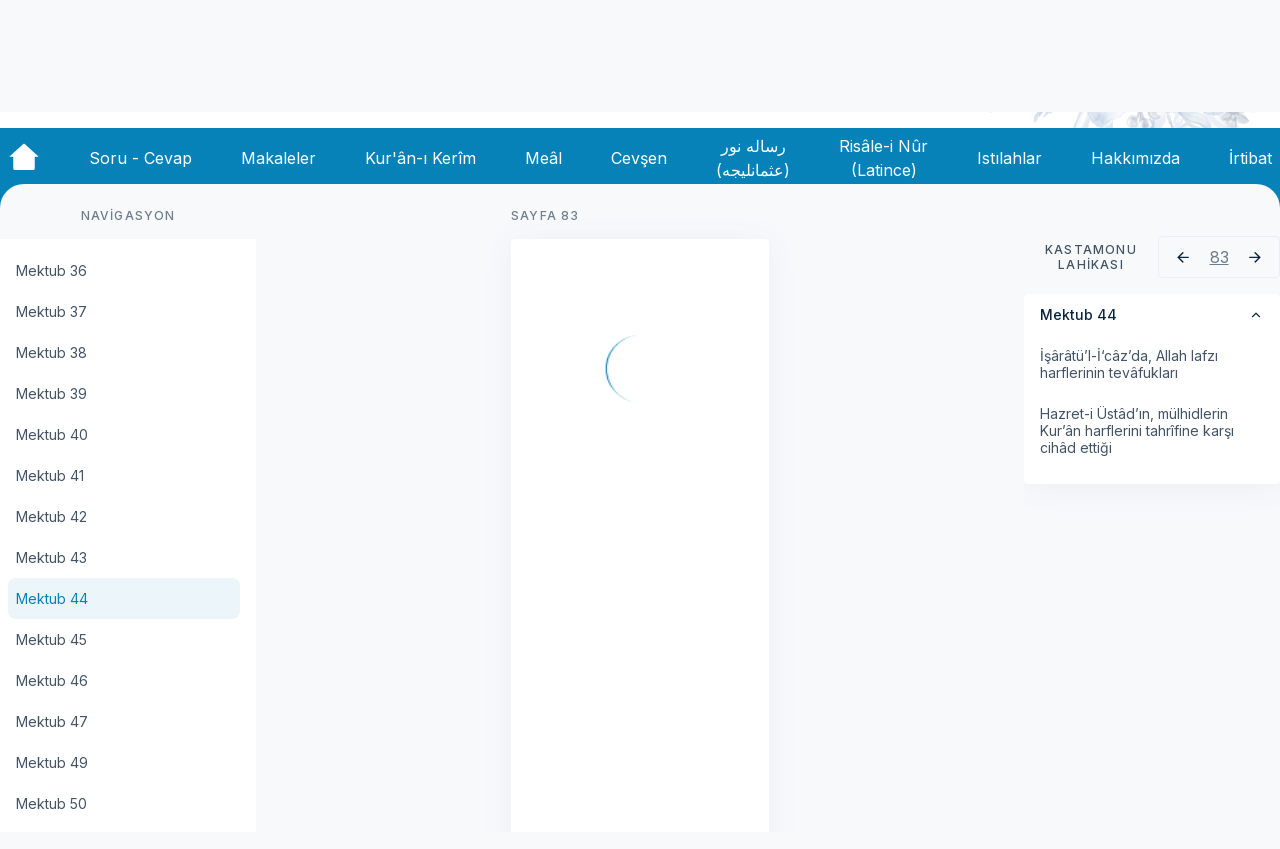

--- FILE ---
content_type: application/javascript; charset=UTF-8
request_url: https://oku.risale.online/_nuxt/0666067.js
body_size: 28418
content:
/*! For license information please see LICENSES */
(window.webpackJsonp=window.webpackJsonp||[]).push([[31],{165:function(t,e,n){"use strict";var o={name:"ClientOnly",functional:!0,props:{placeholder:String,placeholderTag:{type:String,default:"div"}},render:function(t,e){var n=e.parent,o=e.slots,r=e.props,l=o(),c=l.default;void 0===c&&(c=[]);var d=l.placeholder;return n._isMounted?c:(n.$once("hook:mounted",(function(){n.$forceUpdate()})),r.placeholderTag&&(r.placeholder||d)?t(r.placeholderTag,{class:["client-only-placeholder"]},r.placeholder||d):c.length>0?c.map((function(){return t(!1)})):t(!1))}};t.exports=o},168:function(t,e,n){"use strict";var o=["compactDisplay","currency","currencyDisplay","currencySign","localeMatcher","notation","numberingSystem","signDisplay","style","unit","unitDisplay","useGrouping","minimumIntegerDigits","minimumFractionDigits","maximumFractionDigits","minimumSignificantDigits","maximumSignificantDigits"],r=["dateStyle","timeStyle","calendar","localeMatcher","hour12","hourCycle","timeZone","formatMatcher","weekday","era","year","month","day","hour","minute","second","timeZoneName"];function l(t,e){"undefined"!=typeof console&&(console.warn("[vue-i18n] "+t),e&&console.warn(e.stack))}var c=Array.isArray;function d(t){return null!==t&&"object"==typeof t}function f(t){return"string"==typeof t}var h=Object.prototype.toString,m="[object Object]";function w(t){return h.call(t)===m}function y(t){return null==t}function v(t){return"function"==typeof t}function _(){for(var t=[],e=arguments.length;e--;)t[e]=arguments[e];var n=null,o=null;return 1===t.length?d(t[0])||c(t[0])?o=t[0]:"string"==typeof t[0]&&(n=t[0]):2===t.length&&("string"==typeof t[0]&&(n=t[0]),(d(t[1])||c(t[1]))&&(o=t[1])),{locale:n,params:o}}function k(t){return JSON.parse(JSON.stringify(t))}function x(t,e){return!!~t.indexOf(e)}var C=Object.prototype.hasOwnProperty;function T(t,e){return C.call(t,e)}function O(t){for(var e=arguments,output=Object(t),i=1;i<arguments.length;i++){var source=e[i];if(null!=source){var n=void 0;for(n in source)T(source,n)&&(d(source[n])?output[n]=O(output[n],source[n]):output[n]=source[n])}}return output}function M(a,b){if(a===b)return!0;var t=d(a),e=d(b);if(!t||!e)return!t&&!e&&String(a)===String(b);try{var n=c(a),o=c(b);if(n&&o)return a.length===b.length&&a.every((function(t,i){return M(t,b[i])}));if(n||o)return!1;var r=Object.keys(a),l=Object.keys(b);return r.length===l.length&&r.every((function(t){return M(a[t],b[t])}))}catch(t){return!1}}var E={name:"i18n",functional:!0,props:{tag:{type:[String,Boolean,Object],default:"span"},path:{type:String,required:!0},locale:{type:String},places:{type:[Array,Object]}},render:function(t,e){var data=e.data,n=e.parent,o=e.props,r=e.slots,l=n.$i18n;if(l){var path=o.path,c=o.locale,d=o.places,f=r(),h=l.i(path,c,function(t){var e;for(e in t)if("default"!==e)return!1;return Boolean(e)}(f)||d?function(t,e){var n=e?function(t){0;return Array.isArray(t)?t.reduce(j,{}):Object.assign({},t)}(e):{};if(!t)return n;t=t.filter((function(t){return t.tag||""!==t.text.trim()}));var o=t.every(I);0;return t.reduce(o?S:j,n)}(f.default,d):f),m=o.tag&&!0!==o.tag||!1===o.tag?o.tag:"span";return m?t(m,data,h):h}}};function S(t,e){return e.data&&e.data.attrs&&e.data.attrs.place&&(t[e.data.attrs.place]=e),t}function j(t,e,n){return t[n]=e,t}function I(t){return Boolean(t.data&&t.data.attrs&&t.data.attrs.place)}var A,L={name:"i18n-n",functional:!0,props:{tag:{type:[String,Boolean,Object],default:"span"},value:{type:Number,required:!0},format:{type:[String,Object]},locale:{type:String}},render:function(t,e){var n=e.props,r=e.parent,data=e.data,l=r.$i18n;if(!l)return null;var c=null,h=null;f(n.format)?c=n.format:d(n.format)&&(n.format.key&&(c=n.format.key),h=Object.keys(n.format).reduce((function(t,e){var r;return x(o,e)?Object.assign({},t,((r={})[e]=n.format[e],r)):t}),null));var m=n.locale||l.locale,w=l._ntp(n.value,m,c,h),y=w.map((function(t,e){var n,slot=data.scopedSlots&&data.scopedSlots[t.type];return slot?slot(((n={})[t.type]=t.value,n.index=e,n.parts=w,n)):t.value})),v=n.tag&&!0!==n.tag||!1===n.tag?n.tag:"span";return v?t(v,{attrs:data.attrs,class:data.class,staticClass:data.staticClass},y):y}};function B(t,e,n){R(t,n)&&$(t,e,n)}function P(t,e,n,o){if(R(t,n)){var r=n.context.$i18n;(function(t,e){var n=e.context;return t._locale===n.$i18n.locale})(t,n)&&M(e.value,e.oldValue)&&M(t._localeMessage,r.getLocaleMessage(r.locale))||$(t,e,n)}}function F(t,e,n,o){if(n.context){var r=n.context.$i18n||{};e.modifiers.preserve||r.preserveDirectiveContent||(t.textContent=""),t._vt=void 0,delete t._vt,t._locale=void 0,delete t._locale,t._localeMessage=void 0,delete t._localeMessage}else l("Vue instance does not exists in VNode context")}function R(t,e){var n=e.context;return n?!!n.$i18n||(l("VueI18n instance does not exists in Vue instance"),!1):(l("Vue instance does not exists in VNode context"),!1)}function $(t,e,n){var o,r,c=function(t){var path,e,n,o;f(t)?path=t:w(t)&&(path=t.path,e=t.locale,n=t.args,o=t.choice);return{path:path,locale:e,args:n,choice:o}}(e.value),path=c.path,d=c.locale,h=c.args,m=c.choice;if(path||d||h)if(path){var y=n.context;t._vt=t.textContent=null!=m?(o=y.$i18n).tc.apply(o,[path,m].concat(D(d,h))):(r=y.$i18n).t.apply(r,[path].concat(D(d,h))),t._locale=y.$i18n.locale,t._localeMessage=y.$i18n.getLocaleMessage(y.$i18n.locale)}else l("`path` is required in v-t directive");else l("value type not supported")}function D(t,e){var n=[];return t&&n.push(t),e&&(Array.isArray(e)||w(e))&&n.push(e),n}function N(t,e){void 0===e&&(e={bridge:!1}),N.installed=!0;(A=t).version&&Number(A.version.split(".")[0]);(function(t){t.prototype.hasOwnProperty("$i18n")||Object.defineProperty(t.prototype,"$i18n",{get:function(){return this._i18n}}),t.prototype.$t=function(t){for(var e=[],n=arguments.length-1;n-- >0;)e[n]=arguments[n+1];var o=this.$i18n;return o._t.apply(o,[t,o.locale,o._getMessages(),this].concat(e))},t.prototype.$tc=function(t,e){for(var n=[],o=arguments.length-2;o-- >0;)n[o]=arguments[o+2];var r=this.$i18n;return r._tc.apply(r,[t,r.locale,r._getMessages(),this,e].concat(n))},t.prototype.$te=function(t,e){var n=this.$i18n;return n._te(t,n.locale,n._getMessages(),e)},t.prototype.$d=function(t){for(var e,n=[],o=arguments.length-1;o-- >0;)n[o]=arguments[o+1];return(e=this.$i18n).d.apply(e,[t].concat(n))},t.prototype.$n=function(t){for(var e,n=[],o=arguments.length-1;o-- >0;)n[o]=arguments[o+1];return(e=this.$i18n).n.apply(e,[t].concat(n))}})(A),A.mixin(function(t){function e(){this!==this.$root&&this.$options.__INTLIFY_META__&&this.$el&&this.$el.setAttribute("data-intlify",this.$options.__INTLIFY_META__)}return void 0===t&&(t=!1),t?{mounted:e}:{beforeCreate:function(){var t=this.$options;if(t.i18n=t.i18n||(t.__i18nBridge||t.__i18n?{}:null),t.i18n){if(t.i18n instanceof ot){if(t.__i18nBridge||t.__i18n)try{var e=t.i18n&&t.i18n.messages?t.i18n.messages:{};(t.__i18nBridge||t.__i18n).forEach((function(t){e=O(e,JSON.parse(t))})),Object.keys(e).forEach((function(n){t.i18n.mergeLocaleMessage(n,e[n])}))}catch(t){}this._i18n=t.i18n,this._i18nWatcher=this._i18n.watchI18nData()}else if(w(t.i18n)){var n=this.$root&&this.$root.$i18n&&this.$root.$i18n instanceof ot?this.$root.$i18n:null;if(n&&(t.i18n.root=this.$root,t.i18n.formatter=n.formatter,t.i18n.fallbackLocale=n.fallbackLocale,t.i18n.formatFallbackMessages=n.formatFallbackMessages,t.i18n.silentTranslationWarn=n.silentTranslationWarn,t.i18n.silentFallbackWarn=n.silentFallbackWarn,t.i18n.pluralizationRules=n.pluralizationRules,t.i18n.preserveDirectiveContent=n.preserveDirectiveContent),t.__i18nBridge||t.__i18n)try{var o=t.i18n&&t.i18n.messages?t.i18n.messages:{};(t.__i18nBridge||t.__i18n).forEach((function(t){o=O(o,JSON.parse(t))})),t.i18n.messages=o}catch(t){}var r=t.i18n.sharedMessages;r&&w(r)&&(t.i18n.messages=O(t.i18n.messages,r)),this._i18n=new ot(t.i18n),this._i18nWatcher=this._i18n.watchI18nData(),(void 0===t.i18n.sync||t.i18n.sync)&&(this._localeWatcher=this.$i18n.watchLocale()),n&&n.onComponentInstanceCreated(this._i18n)}}else this.$root&&this.$root.$i18n&&this.$root.$i18n instanceof ot?this._i18n=this.$root.$i18n:t.parent&&t.parent.$i18n&&t.parent.$i18n instanceof ot&&(this._i18n=t.parent.$i18n)},beforeMount:function(){var t=this.$options;t.i18n=t.i18n||(t.__i18nBridge||t.__i18n?{}:null),t.i18n?(t.i18n instanceof ot||w(t.i18n))&&(this._i18n.subscribeDataChanging(this),this._subscribing=!0):(this.$root&&this.$root.$i18n&&this.$root.$i18n instanceof ot||t.parent&&t.parent.$i18n&&t.parent.$i18n instanceof ot)&&(this._i18n.subscribeDataChanging(this),this._subscribing=!0)},mounted:e,beforeDestroy:function(){if(this._i18n){var t=this;this.$nextTick((function(){t._subscribing&&(t._i18n.unsubscribeDataChanging(t),delete t._subscribing),t._i18nWatcher&&(t._i18nWatcher(),t._i18n.destroyVM(),delete t._i18nWatcher),t._localeWatcher&&(t._localeWatcher(),delete t._localeWatcher)}))}}}}(e.bridge)),A.directive("t",{bind:B,update:P,unbind:F}),A.component(E.name,E),A.component(L.name,L),A.config.optionMergeStrategies.i18n=function(t,e){return void 0===e?t:e}}var V=function(){this._caches=Object.create(null)};V.prototype.interpolate=function(t,e){if(!e)return[t];var n=this._caches[t];return n||(n=function(t){var e=[],n=0,text="";for(;n<t.length;){var o=t[n++];if("{"===o){text&&e.push({type:"text",value:text}),text="";var sub="";for(o=t[n++];void 0!==o&&"}"!==o;)sub+=o,o=t[n++];var r="}"===o,l=z.test(sub)?"list":r&&H.test(sub)?"named":"unknown";e.push({value:sub,type:l})}else"%"===o?"{"!==t[n]&&(text+=o):text+=o}return text&&e.push({type:"text",value:text}),e}(t),this._caches[t]=n),function(t,e){var n=[],o=0,r=Array.isArray(e)?"list":d(e)?"named":"unknown";if("unknown"===r)return n;for(;o<t.length;){var l=t[o];switch(l.type){case"text":n.push(l.value);break;case"list":n.push(e[parseInt(l.value,10)]);break;case"named":"named"===r&&n.push(e[l.value])}o++}return n}(n,e)};var z=/^(?:\d)+/,H=/^(?:\w)+/;var W=[];W[0]={ws:[0],ident:[3,0],"[":[4],eof:[7]},W[1]={ws:[1],".":[2],"[":[4],eof:[7]},W[2]={ws:[2],ident:[3,0],0:[3,0],number:[3,0]},W[3]={ident:[3,0],0:[3,0],number:[3,0],ws:[1,1],".":[2,1],"[":[4,1],eof:[7,1]},W[4]={"'":[5,0],'"':[6,0],"[":[4,2],"]":[1,3],eof:8,else:[4,0]},W[5]={"'":[4,0],eof:8,else:[5,0]},W[6]={'"':[4,0],eof:8,else:[6,0]};var U=/^\s?(?:true|false|-?[\d.]+|'[^']*'|"[^"]*")\s?$/;function Y(t){if(null==t)return"eof";switch(t.charCodeAt(0)){case 91:case 93:case 46:case 34:case 39:return t;case 95:case 36:case 45:return"ident";case 9:case 10:case 13:case 160:case 65279:case 8232:case 8233:return"ws"}return"ident"}function J(path){var t,a,e,n=path.trim();return("0"!==path.charAt(0)||!isNaN(path))&&(e=n,U.test(e)?(a=(t=n).charCodeAt(0))!==t.charCodeAt(t.length-1)||34!==a&&39!==a?t:t.slice(1,-1):"*"+n)}var K=function(){this._cache=Object.create(null)};K.prototype.parsePath=function(path){var t=this._cache[path];return t||(t=function(path){var t,e,n,o,r,l,c,d=[],f=-1,h=0,m=0,w=[];function y(){var t=path[f+1];if(5===h&&"'"===t||6===h&&'"'===t)return f++,n="\\"+t,w[0](),!0}for(w[1]=function(){void 0!==e&&(d.push(e),e=void 0)},w[0]=function(){void 0===e?e=n:e+=n},w[2]=function(){w[0](),m++},w[3]=function(){if(m>0)m--,h=4,w[0]();else{if(m=0,void 0===e)return!1;if(!1===(e=J(e)))return!1;w[1]()}};null!==h;)if(f++,"\\"!==(t=path[f])||!y()){if(o=Y(t),8===(r=(c=W[h])[o]||c.else||8))return;if(h=r[0],(l=w[r[1]])&&(n=void 0===(n=r[2])?t:n,!1===l()))return;if(7===h)return d}}(path),t&&(this._cache[path]=t)),t||[]},K.prototype.getPathValue=function(t,path){if(!d(t))return null;var e=this.parsePath(path);if(0===e.length)return null;for(var n=e.length,o=t,i=0;i<n;){var r=o[e[i]];if(null==r)return null;o=r,i++}return o};var Z,X=/<\/?[\w\s="/.':;#-\/]+>/,G=/(?:@(?:\.[a-zA-Z]+)?:(?:[\w\-_|./]+|\([\w\-_:|./]+\)))/g,Q=/^@(?:\.([a-zA-Z]+))?:/,tt=/[()]/g,et={upper:function(t){return t.toLocaleUpperCase()},lower:function(t){return t.toLocaleLowerCase()},capitalize:function(t){return""+t.charAt(0).toLocaleUpperCase()+t.substr(1)}},nt=new V,ot=function(t){var e=this;void 0===t&&(t={}),!A&&"undefined"!=typeof window&&window.Vue&&N(window.Vue);var n=t.locale||"en-US",o=!1!==t.fallbackLocale&&(t.fallbackLocale||"en-US"),r=t.messages||{},l=t.dateTimeFormats||t.datetimeFormats||{},c=t.numberFormats||{};this._vm=null,this._formatter=t.formatter||nt,this._modifiers=t.modifiers||{},this._missing=t.missing||null,this._root=t.root||null,this._sync=void 0===t.sync||!!t.sync,this._fallbackRoot=void 0===t.fallbackRoot||!!t.fallbackRoot,this._fallbackRootWithEmptyString=void 0===t.fallbackRootWithEmptyString||!!t.fallbackRootWithEmptyString,this._formatFallbackMessages=void 0!==t.formatFallbackMessages&&!!t.formatFallbackMessages,this._silentTranslationWarn=void 0!==t.silentTranslationWarn&&t.silentTranslationWarn,this._silentFallbackWarn=void 0!==t.silentFallbackWarn&&!!t.silentFallbackWarn,this._dateTimeFormatters={},this._numberFormatters={},this._path=new K,this._dataListeners=new Set,this._componentInstanceCreatedListener=t.componentInstanceCreatedListener||null,this._preserveDirectiveContent=void 0!==t.preserveDirectiveContent&&!!t.preserveDirectiveContent,this.pluralizationRules=t.pluralizationRules||{},this._warnHtmlInMessage=t.warnHtmlInMessage||"off",this._postTranslation=t.postTranslation||null,this._escapeParameterHtml=t.escapeParameterHtml||!1,"__VUE_I18N_BRIDGE__"in t&&(this.__VUE_I18N_BRIDGE__=t.__VUE_I18N_BRIDGE__),this.getChoiceIndex=function(t,n){var o=Object.getPrototypeOf(e);if(o&&o.getChoiceIndex)return o.getChoiceIndex.call(e,t,n);var r,l;return e.locale in e.pluralizationRules?e.pluralizationRules[e.locale].apply(e,[t,n]):(r=t,l=n,r=Math.abs(r),2===l?r?r>1?1:0:1:r?Math.min(r,2):0)},this._exist=function(t,n){return!(!t||!n)&&(!y(e._path.getPathValue(t,n))||!!t[n])},"warn"!==this._warnHtmlInMessage&&"error"!==this._warnHtmlInMessage||Object.keys(r).forEach((function(t){e._checkLocaleMessage(t,e._warnHtmlInMessage,r[t])})),this._initVM({locale:n,fallbackLocale:o,messages:r,dateTimeFormats:l,numberFormats:c})},at={vm:{configurable:!0},messages:{configurable:!0},dateTimeFormats:{configurable:!0},numberFormats:{configurable:!0},availableLocales:{configurable:!0},locale:{configurable:!0},fallbackLocale:{configurable:!0},formatFallbackMessages:{configurable:!0},missing:{configurable:!0},formatter:{configurable:!0},silentTranslationWarn:{configurable:!0},silentFallbackWarn:{configurable:!0},preserveDirectiveContent:{configurable:!0},warnHtmlInMessage:{configurable:!0},postTranslation:{configurable:!0},sync:{configurable:!0}};ot.prototype._checkLocaleMessage=function(t,e,n){var o=function(t,e,n,r){if(w(n))Object.keys(n).forEach((function(l){var c=n[l];w(c)?(r.push(l),r.push("."),o(t,e,c,r),r.pop(),r.pop()):(r.push(l),o(t,e,c,r),r.pop())}));else if(c(n))n.forEach((function(n,l){w(n)?(r.push("["+l+"]"),r.push("."),o(t,e,n,r),r.pop(),r.pop()):(r.push("["+l+"]"),o(t,e,n,r),r.pop())}));else if(f(n)){if(X.test(n)){var d="Detected HTML in message '"+n+"' of keypath '"+r.join("")+"' at '"+e+"'. Consider component interpolation with '<i18n>' to avoid XSS. See https://bit.ly/2ZqJzkp";"warn"===t?l(d):"error"===t&&function(t,e){"undefined"!=typeof console&&(console.error("[vue-i18n] "+t),e&&console.error(e.stack))}(d)}}};o(e,t,n,[])},ot.prototype._initVM=function(data){var t=A.config.silent;A.config.silent=!0,this._vm=new A({data:data,__VUE18N__INSTANCE__:!0}),A.config.silent=t},ot.prototype.destroyVM=function(){this._vm.$destroy()},ot.prototype.subscribeDataChanging=function(t){this._dataListeners.add(t)},ot.prototype.unsubscribeDataChanging=function(t){!function(t,e){if(t.delete(e));}(this._dataListeners,t)},ot.prototype.watchI18nData=function(){var t=this;return this._vm.$watch("$data",(function(){for(var e,n,o=(e=t._dataListeners,n=[],e.forEach((function(a){return n.push(a)})),n),i=o.length;i--;)A.nextTick((function(){o[i]&&o[i].$forceUpdate()}))}),{deep:!0})},ot.prototype.watchLocale=function(t){if(t){if(!this.__VUE_I18N_BRIDGE__)return null;var e=this,n=this._vm;return this.vm.$watch("locale",(function(o){n.$set(n,"locale",o),e.__VUE_I18N_BRIDGE__&&t&&(t.locale.value=o),n.$forceUpdate()}),{immediate:!0})}if(!this._sync||!this._root)return null;var o=this._vm;return this._root.$i18n.vm.$watch("locale",(function(t){o.$set(o,"locale",t),o.$forceUpdate()}),{immediate:!0})},ot.prototype.onComponentInstanceCreated=function(t){this._componentInstanceCreatedListener&&this._componentInstanceCreatedListener(t,this)},at.vm.get=function(){return this._vm},at.messages.get=function(){return k(this._getMessages())},at.dateTimeFormats.get=function(){return k(this._getDateTimeFormats())},at.numberFormats.get=function(){return k(this._getNumberFormats())},at.availableLocales.get=function(){return Object.keys(this.messages).sort()},at.locale.get=function(){return this._vm.locale},at.locale.set=function(t){this._vm.$set(this._vm,"locale",t)},at.fallbackLocale.get=function(){return this._vm.fallbackLocale},at.fallbackLocale.set=function(t){this._localeChainCache={},this._vm.$set(this._vm,"fallbackLocale",t)},at.formatFallbackMessages.get=function(){return this._formatFallbackMessages},at.formatFallbackMessages.set=function(t){this._formatFallbackMessages=t},at.missing.get=function(){return this._missing},at.missing.set=function(t){this._missing=t},at.formatter.get=function(){return this._formatter},at.formatter.set=function(t){this._formatter=t},at.silentTranslationWarn.get=function(){return this._silentTranslationWarn},at.silentTranslationWarn.set=function(t){this._silentTranslationWarn=t},at.silentFallbackWarn.get=function(){return this._silentFallbackWarn},at.silentFallbackWarn.set=function(t){this._silentFallbackWarn=t},at.preserveDirectiveContent.get=function(){return this._preserveDirectiveContent},at.preserveDirectiveContent.set=function(t){this._preserveDirectiveContent=t},at.warnHtmlInMessage.get=function(){return this._warnHtmlInMessage},at.warnHtmlInMessage.set=function(t){var e=this,n=this._warnHtmlInMessage;if(this._warnHtmlInMessage=t,n!==t&&("warn"===t||"error"===t)){var o=this._getMessages();Object.keys(o).forEach((function(t){e._checkLocaleMessage(t,e._warnHtmlInMessage,o[t])}))}},at.postTranslation.get=function(){return this._postTranslation},at.postTranslation.set=function(t){this._postTranslation=t},at.sync.get=function(){return this._sync},at.sync.set=function(t){this._sync=t},ot.prototype._getMessages=function(){return this._vm.messages},ot.prototype._getDateTimeFormats=function(){return this._vm.dateTimeFormats},ot.prototype._getNumberFormats=function(){return this._vm.numberFormats},ot.prototype._warnDefault=function(t,e,n,o,r,l){if(!y(n))return n;if(this._missing){var c=this._missing.apply(null,[t,e,o,r]);if(f(c))return c}else 0;if(this._formatFallbackMessages){var d=_.apply(void 0,r);return this._render(e,l,d.params,e)}return e},ot.prototype._isFallbackRoot=function(t){return(this._fallbackRootWithEmptyString?!t:y(t))&&!y(this._root)&&this._fallbackRoot},ot.prototype._isSilentFallbackWarn=function(t){return this._silentFallbackWarn instanceof RegExp?this._silentFallbackWarn.test(t):this._silentFallbackWarn},ot.prototype._isSilentFallback=function(t,e){return this._isSilentFallbackWarn(e)&&(this._isFallbackRoot()||t!==this.fallbackLocale)},ot.prototype._isSilentTranslationWarn=function(t){return this._silentTranslationWarn instanceof RegExp?this._silentTranslationWarn.test(t):this._silentTranslationWarn},ot.prototype._interpolate=function(t,e,n,o,r,l,d){if(!e)return null;var h,m=this._path.getPathValue(e,n);if(c(m)||w(m))return m;if(y(m)){if(!w(e))return null;if(!f(h=e[n])&&!v(h))return null}else{if(!f(m)&&!v(m))return null;h=m}return f(h)&&(h.indexOf("@:")>=0||h.indexOf("@.")>=0)&&(h=this._link(t,e,h,o,"raw",l,d)),this._render(h,r,l,n)},ot.prototype._link=function(t,e,n,o,r,l,d){var f=n,h=f.match(G);for(var m in h)if(h.hasOwnProperty(m)){var link=h[m],w=link.match(Q),y=w[0],v=w[1],_=link.replace(y,"").replace(tt,"");if(x(d,_))return f;d.push(_);var k=this._interpolate(t,e,_,o,"raw"===r?"string":r,"raw"===r?void 0:l,d);if(this._isFallbackRoot(k)){if(!this._root)throw Error("unexpected error");var C=this._root.$i18n;k=C._translate(C._getMessages(),C.locale,C.fallbackLocale,_,o,r,l)}k=this._warnDefault(t,_,k,o,c(l)?l:[l],r),this._modifiers.hasOwnProperty(v)?k=this._modifiers[v](k):et.hasOwnProperty(v)&&(k=et[v](k)),d.pop(),f=k?f.replace(link,k):f}return f},ot.prototype._createMessageContext=function(t,e,path,n){var o=this,r=c(t)?t:[],l=d(t)?t:{},f=this._getMessages(),h=this.locale;return{list:function(t){return r[t]},named:function(t){return l[t]},values:t,formatter:e,path:path,messages:f,locale:h,linked:function(t){return o._interpolate(h,f[h]||{},t,null,n,void 0,[t])}}},ot.prototype._render=function(t,e,n,path){if(v(t))return t(this._createMessageContext(n,this._formatter||nt,path,e));var o=this._formatter.interpolate(t,n,path);return o||(o=nt.interpolate(t,n,path)),"string"!==e||f(o)?o:o.join("")},ot.prototype._appendItemToChain=function(t,e,n){var o=!1;return x(t,e)||(o=!0,e&&(o="!"!==e[e.length-1],e=e.replace(/!/g,""),t.push(e),n&&n[e]&&(o=n[e]))),o},ot.prototype._appendLocaleToChain=function(t,e,n){var o,r=e.split("-");do{var l=r.join("-");o=this._appendItemToChain(t,l,n),r.splice(-1,1)}while(r.length&&!0===o);return o},ot.prototype._appendBlockToChain=function(t,e,n){for(var o=!0,i=0;i<e.length&&"boolean"==typeof o;i++){var r=e[i];f(r)&&(o=this._appendLocaleToChain(t,r,n))}return o},ot.prototype._getLocaleChain=function(t,e){if(""===t)return[];this._localeChainCache||(this._localeChainCache={});var n=this._localeChainCache[t];if(!n){e||(e=this.fallbackLocale),n=[];for(var o,r=[t];c(r);)r=this._appendBlockToChain(n,r,e);(r=f(o=c(e)?e:d(e)?e.default?e.default:null:e)?[o]:o)&&this._appendBlockToChain(n,r,null),this._localeChainCache[t]=n}return n},ot.prototype._translate=function(t,e,n,o,r,l,c){for(var d,f=this._getLocaleChain(e,n),i=0;i<f.length;i++){var h=f[i];if(!y(d=this._interpolate(h,t[h],o,r,l,c,[o])))return d}return null},ot.prototype._t=function(t,e,n,o){for(var r,l=[],c=arguments.length-4;c-- >0;)l[c]=arguments[c+4];if(!t)return"";var d,f=_.apply(void 0,l);this._escapeParameterHtml&&(f.params=(null!=(d=f.params)&&Object.keys(d).forEach((function(t){"string"==typeof d[t]&&(d[t]=d[t].replace(/</g,"&lt;").replace(/>/g,"&gt;").replace(/"/g,"&quot;").replace(/'/g,"&apos;"))})),d));var h=f.locale||e,m=this._translate(n,h,this.fallbackLocale,t,o,"string",f.params);if(this._isFallbackRoot(m)){if(!this._root)throw Error("unexpected error");return(r=this._root).$t.apply(r,[t].concat(l))}return m=this._warnDefault(h,t,m,o,l,"string"),this._postTranslation&&null!=m&&(m=this._postTranslation(m,t)),m},ot.prototype.t=function(t){for(var e,n=[],o=arguments.length-1;o-- >0;)n[o]=arguments[o+1];return(e=this)._t.apply(e,[t,this.locale,this._getMessages(),null].concat(n))},ot.prototype._i=function(t,e,n,o,r){var l=this._translate(n,e,this.fallbackLocale,t,o,"raw",r);if(this._isFallbackRoot(l)){if(!this._root)throw Error("unexpected error");return this._root.$i18n.i(t,e,r)}return this._warnDefault(e,t,l,o,[r],"raw")},ot.prototype.i=function(t,e,n){return t?(f(e)||(e=this.locale),this._i(t,e,this._getMessages(),null,n)):""},ot.prototype._tc=function(t,e,n,o,r){for(var l,c=[],d=arguments.length-5;d-- >0;)c[d]=arguments[d+5];if(!t)return"";void 0===r&&(r=1);var f={count:r,n:r},h=_.apply(void 0,c);return h.params=Object.assign(f,h.params),c=null===h.locale?[h.params]:[h.locale,h.params],this.fetchChoice((l=this)._t.apply(l,[t,e,n,o].concat(c)),r)},ot.prototype.fetchChoice=function(t,e){if(!t||!f(t))return null;var n=t.split("|");return n[e=this.getChoiceIndex(e,n.length)]?n[e].trim():t},ot.prototype.tc=function(t,e){for(var n,o=[],r=arguments.length-2;r-- >0;)o[r]=arguments[r+2];return(n=this)._tc.apply(n,[t,this.locale,this._getMessages(),null,e].concat(o))},ot.prototype._te=function(t,e,n){for(var o=[],r=arguments.length-3;r-- >0;)o[r]=arguments[r+3];var l=_.apply(void 0,o).locale||e;return this._exist(n[l],t)},ot.prototype.te=function(t,e){return this._te(t,this.locale,this._getMessages(),e)},ot.prototype.getLocaleMessage=function(t){return k(this._vm.messages[t]||{})},ot.prototype.setLocaleMessage=function(t,e){"warn"!==this._warnHtmlInMessage&&"error"!==this._warnHtmlInMessage||this._checkLocaleMessage(t,this._warnHtmlInMessage,e),this._vm.$set(this._vm.messages,t,e)},ot.prototype.mergeLocaleMessage=function(t,e){"warn"!==this._warnHtmlInMessage&&"error"!==this._warnHtmlInMessage||this._checkLocaleMessage(t,this._warnHtmlInMessage,e),this._vm.$set(this._vm.messages,t,O(void 0!==this._vm.messages[t]&&Object.keys(this._vm.messages[t]).length?Object.assign({},this._vm.messages[t]):{},e))},ot.prototype.getDateTimeFormat=function(t){return k(this._vm.dateTimeFormats[t]||{})},ot.prototype.setDateTimeFormat=function(t,e){this._vm.$set(this._vm.dateTimeFormats,t,e),this._clearDateTimeFormat(t,e)},ot.prototype.mergeDateTimeFormat=function(t,e){this._vm.$set(this._vm.dateTimeFormats,t,O(this._vm.dateTimeFormats[t]||{},e)),this._clearDateTimeFormat(t,e)},ot.prototype._clearDateTimeFormat=function(t,e){for(var n in e){var o=t+"__"+n;this._dateTimeFormatters.hasOwnProperty(o)&&delete this._dateTimeFormatters[o]}},ot.prototype._localizeDateTime=function(t,e,n,o,r,l){for(var c=e,d=o[c],f=this._getLocaleChain(e,n),i=0;i<f.length;i++){var h=f[i];if(c=h,!y(d=o[h])&&!y(d[r]))break}if(y(d)||y(d[r]))return null;var m,w=d[r];if(l)m=new Intl.DateTimeFormat(c,Object.assign({},w,l));else{var v=c+"__"+r;(m=this._dateTimeFormatters[v])||(m=this._dateTimeFormatters[v]=new Intl.DateTimeFormat(c,w))}return m.format(t)},ot.prototype._d=function(t,e,n,o){if(!n)return(o?new Intl.DateTimeFormat(e,o):new Intl.DateTimeFormat(e)).format(t);var r=this._localizeDateTime(t,e,this.fallbackLocale,this._getDateTimeFormats(),n,o);if(this._isFallbackRoot(r)){if(!this._root)throw Error("unexpected error");return this._root.$i18n.d(t,n,e)}return r||""},ot.prototype.d=function(t){for(var e=[],n=arguments.length-1;n-- >0;)e[n]=arguments[n+1];var o=this.locale,l=null,c=null;return 1===e.length?(f(e[0])?l=e[0]:d(e[0])&&(e[0].locale&&(o=e[0].locale),e[0].key&&(l=e[0].key)),c=Object.keys(e[0]).reduce((function(t,n){var o;return x(r,n)?Object.assign({},t,((o={})[n]=e[0][n],o)):t}),null)):2===e.length&&(f(e[0])&&(l=e[0]),f(e[1])&&(o=e[1])),this._d(t,o,l,c)},ot.prototype.getNumberFormat=function(t){return k(this._vm.numberFormats[t]||{})},ot.prototype.setNumberFormat=function(t,e){this._vm.$set(this._vm.numberFormats,t,e),this._clearNumberFormat(t,e)},ot.prototype.mergeNumberFormat=function(t,e){this._vm.$set(this._vm.numberFormats,t,O(this._vm.numberFormats[t]||{},e)),this._clearNumberFormat(t,e)},ot.prototype._clearNumberFormat=function(t,e){for(var n in e){var o=t+"__"+n;this._numberFormatters.hasOwnProperty(o)&&delete this._numberFormatters[o]}},ot.prototype._getNumberFormatter=function(t,e,n,o,r,l){for(var c=e,d=o[c],f=this._getLocaleChain(e,n),i=0;i<f.length;i++){var h=f[i];if(c=h,!y(d=o[h])&&!y(d[r]))break}if(y(d)||y(d[r]))return null;var m,w=d[r];if(l)m=new Intl.NumberFormat(c,Object.assign({},w,l));else{var v=c+"__"+r;(m=this._numberFormatters[v])||(m=this._numberFormatters[v]=new Intl.NumberFormat(c,w))}return m},ot.prototype._n=function(t,e,n,o){if(!ot.availabilities.numberFormat)return"";if(!n)return(o?new Intl.NumberFormat(e,o):new Intl.NumberFormat(e)).format(t);var r=this._getNumberFormatter(t,e,this.fallbackLocale,this._getNumberFormats(),n,o),l=r&&r.format(t);if(this._isFallbackRoot(l)){if(!this._root)throw Error("unexpected error");return this._root.$i18n.n(t,Object.assign({},{key:n,locale:e},o))}return l||""},ot.prototype.n=function(t){for(var e=[],n=arguments.length-1;n-- >0;)e[n]=arguments[n+1];var r=this.locale,l=null,c=null;return 1===e.length?f(e[0])?l=e[0]:d(e[0])&&(e[0].locale&&(r=e[0].locale),e[0].key&&(l=e[0].key),c=Object.keys(e[0]).reduce((function(t,n){var r;return x(o,n)?Object.assign({},t,((r={})[n]=e[0][n],r)):t}),null)):2===e.length&&(f(e[0])&&(l=e[0]),f(e[1])&&(r=e[1])),this._n(t,r,l,c)},ot.prototype._ntp=function(t,e,n,o){if(!ot.availabilities.numberFormat)return[];if(!n)return(o?new Intl.NumberFormat(e,o):new Intl.NumberFormat(e)).formatToParts(t);var r=this._getNumberFormatter(t,e,this.fallbackLocale,this._getNumberFormats(),n,o),l=r&&r.formatToParts(t);if(this._isFallbackRoot(l)){if(!this._root)throw Error("unexpected error");return this._root.$i18n._ntp(t,e,n,o)}return l||[]},Object.defineProperties(ot.prototype,at),Object.defineProperty(ot,"availabilities",{get:function(){if(!Z){var t="undefined"!=typeof Intl;Z={dateTimeFormat:t&&void 0!==Intl.DateTimeFormat,numberFormat:t&&void 0!==Intl.NumberFormat}}return Z}}),ot.install=N,ot.version="8.28.2",e.a=ot},223:function(t,e,n){"use strict";t.exports=function(t,e){return e||(e={}),"string"!=typeof(t=t&&t.__esModule?t.default:t)?t:(/^['"].*['"]$/.test(t)&&(t=t.slice(1,-1)),e.hash&&(t+=e.hash),/["'() \t\n]/.test(t)||e.needQuotes?'"'.concat(t.replace(/"/g,'\\"').replace(/\n/g,"\\n"),'"'):t)}},240:function(t,e,n){"use strict";function o(t,e){return e=e||{},new Promise((function(n,o){var s=new XMLHttpRequest,r=[],u={},a=function t(){return{ok:2==(s.status/100|0),statusText:s.statusText,status:s.status,url:s.responseURL,text:function(){return Promise.resolve(s.responseText)},json:function(){return Promise.resolve(s.responseText).then(JSON.parse)},blob:function(){return Promise.resolve(new Blob([s.response]))},clone:t,headers:{keys:function(){return r},entries:function(){return r.map((function(t){return[t,s.getResponseHeader(t)]}))},get:function(t){return s.getResponseHeader(t)},has:function(t){return null!=s.getResponseHeader(t)}}}};for(var i in s.open(e.method||"get",t,!0),s.onload=function(){s.getAllResponseHeaders().toLowerCase().replace(/^(.+?):/gm,(function(t,e){u[e]||r.push(u[e]=e)})),n(a())},s.onerror=o,s.withCredentials="include"==e.credentials,e.headers)s.setRequestHeader(i,e.headers[i]);s.send(e.body||null)}))}n.d(e,"a",(function(){return o}))},241:function(t,e,n){"use strict";var o=function(t){return function(t){return!!t&&"object"==typeof t}(t)&&!function(t){var e=Object.prototype.toString.call(t);return"[object RegExp]"===e||"[object Date]"===e||function(t){return t.$$typeof===r}(t)}(t)};var r="function"==typeof Symbol&&Symbol.for?Symbol.for("react.element"):60103;function l(t,e){return!1!==e.clone&&e.isMergeableObject(t)?m((n=t,Array.isArray(n)?[]:{}),t,e):t;var n}function c(t,source,e){return t.concat(source).map((function(element){return l(element,e)}))}function d(t){return Object.keys(t).concat(function(t){return Object.getOwnPropertySymbols?Object.getOwnPropertySymbols(t).filter((function(symbol){return Object.propertyIsEnumerable.call(t,symbol)})):[]}(t))}function f(object,t){try{return t in object}catch(t){return!1}}function h(t,source,e){var n={};return e.isMergeableObject(t)&&d(t).forEach((function(o){n[o]=l(t[o],e)})),d(source).forEach((function(o){(function(t,e){return f(t,e)&&!(Object.hasOwnProperty.call(t,e)&&Object.propertyIsEnumerable.call(t,e))})(t,o)||(f(t,o)&&e.isMergeableObject(source[o])?n[o]=function(t,e){if(!e.customMerge)return m;var n=e.customMerge(t);return"function"==typeof n?n:m}(o,e)(t[o],source[o],e):n[o]=l(source[o],e))})),n}function m(t,source,e){(e=e||{}).arrayMerge=e.arrayMerge||c,e.isMergeableObject=e.isMergeableObject||o,e.cloneUnlessOtherwiseSpecified=l;var n=Array.isArray(source);return n===Array.isArray(t)?n?e.arrayMerge(t,source,e):h(t,source,e):l(source,e)}m.all=function(t,e){if(!Array.isArray(t))throw new Error("first argument should be an array");return t.reduce((function(t,n){return m(t,n,e)}),{})};var w=m;t.exports=w},242:function(t,e,n){t.exports=function(){"use strict";function q(t){return(q="function"==typeof Symbol&&"symbol"==typeof Symbol.iterator?function(t){return typeof t}:function(t){return t&&"function"==typeof Symbol&&t.constructor===Symbol&&t!==Symbol.prototype?"symbol":typeof t})(t)}function a(t,e){if(!(t instanceof e))throw new TypeError("Cannot call a class as a function")}function t(t,e){for(var n=0;n<e.length;n++){var o=e[n];o.enumerable=o.enumerable||!1,o.configurable=!0,"value"in o&&(o.writable=!0),Object.defineProperty(t,o.key,o)}}function i(e,n,o){return n&&t(e.prototype,n),o&&t(e,o),e}function e(){return(e=Object.assign||function(t){for(var e=1;e<arguments.length;e++){var n=arguments[e];for(var o in n)Object.prototype.hasOwnProperty.call(n,o)&&(t[o]=n[o])}return t}).apply(this,arguments)}function s(t,e){if("function"!=typeof e&&null!==e)throw new TypeError("Super expression must either be null or a function");t.prototype=Object.create(e&&e.prototype,{constructor:{value:t,writable:!0,configurable:!0}}),e&&u(t,e)}function n(t){return(n=Object.setPrototypeOf?Object.getPrototypeOf:function(t){return t.__proto__||Object.getPrototypeOf(t)})(t)}function u(t,e){return(u=Object.setPrototypeOf||function(t,e){return t.__proto__=e,t})(t,e)}function o(t,e,n){return(o=function(){if("undefined"==typeof Reflect||!Reflect.construct)return!1;if(Reflect.construct.sham)return!1;if("function"==typeof Proxy)return!0;try{return Date.prototype.toString.call(Reflect.construct(Date,[],(function(){}))),!0}catch(t){return!1}}()?Reflect.construct:function(t,e,n){var o=[null];o.push.apply(o,e);var i=new(Function.bind.apply(t,o));return n&&u(i,n.prototype),i}).apply(null,arguments)}function r(t,e){return!e||"object"!=typeof e&&"function"!=typeof e?function(t){if(void 0===t)throw new ReferenceError("this hasn't been initialised - super() hasn't been called");return t}(t):e}function p(t,e,o){return(p="undefined"!=typeof Reflect&&Reflect.get?Reflect.get:function(t,e,o){var r=function(t,e){for(;!Object.prototype.hasOwnProperty.call(t,e)&&null!==(t=n(t)););return t}(t,e);if(r){var i=Object.getOwnPropertyDescriptor(r,e);return i.get?i.get.call(o):i.value}})(t,e,o||t)}var l="SweetAlert2:",c=function(t){return Array.prototype.slice.call(t)},d=function(t){console.warn("".concat(l," ").concat(t))},f=function(t){console.error("".concat(l," ").concat(t))},h=[],m=function(t){-1===h.indexOf(t)&&(h.push(t),d(t))},w=function(t){return"function"==typeof t?t():t},y=function(t){return t&&Promise.resolve(t)===t},v=Object.freeze({cancel:"cancel",backdrop:"overlay",close:"close",esc:"esc",timer:"timer"}),_=function(t){var e={};for(var n in t)e[t[n]]="swal2-"+t[n];return e},k=_(["container","shown","height-auto","iosfix","popup","modal","no-backdrop","toast","toast-shown","toast-column","fade","show","hide","noanimation","close","title","header","content","actions","confirm","cancel","footer","icon","icon-text","image","input","file","range","select","radio","checkbox","label","textarea","inputerror","validation-message","progresssteps","activeprogressstep","progresscircle","progressline","loading","styled","top","top-start","top-end","top-left","top-right","center","center-start","center-end","center-left","center-right","bottom","bottom-start","bottom-end","bottom-left","bottom-right","grow-row","grow-column","grow-fullscreen","rtl"]),g=_(["success","warning","info","question","error"]),b={previousBodyPadding:null},x=function(t,e){return t.classList.contains(e)},C=function(t){if(t.focus(),"file"!==t.type){var e=t.value;t.value="",t.value=e}},T=function(t,e,n){t&&e&&("string"==typeof e&&(e=e.split(/\s+/).filter(Boolean)),e.forEach((function(e){t.forEach?t.forEach((function(t){n?t.classList.add(e):t.classList.remove(e)})):n?t.classList.add(e):t.classList.remove(e)})))},O=function(t,e){T(t,e,!0)},M=function(t,e){T(t,e,!1)},E=function(t,e){for(var n=0;n<t.childNodes.length;n++)if(x(t.childNodes[n],e))return t.childNodes[n]},S=function(t){t.style.opacity="",t.style.display=t.id===k.content?"block":"flex"},j=function(t){t.style.opacity="",t.style.display="none"},I=function(t){return t&&(t.offsetWidth||t.offsetHeight||t.getClientRects().length)},A=function(){return document.body.querySelector("."+k.container)},L=function(t){var e=A();return e?e.querySelector("."+t):null},B=function(){return L(k.popup)},P=function(){var t=B();return c(t.querySelectorAll("."+k.icon))},F=function(){return L(k.title)},R=function(){return L(k.content)},$=function(){return L(k.image)},D=function(){return L(k.progresssteps)},N=function(){return L(k["validation-message"])},V=function(){return L(k.confirm)},z=function(){return L(k.cancel)},H=function(){return L(k.actions)},W=function(){return L(k.footer)},U=function(){return L(k.close)},Y=function(){var t=c(B().querySelectorAll('[tabindex]:not([tabindex="-1"]):not([tabindex="0"])')).sort((function(t,e){return t=parseInt(t.getAttribute("tabindex")),(e=parseInt(e.getAttribute("tabindex")))<t?1:t<e?-1:0})),e=c(B().querySelectorAll('a[href], area[href], input:not([disabled]), select:not([disabled]), textarea:not([disabled]), button:not([disabled]), iframe, object, embed, [tabindex="0"], [contenteditable], audio[controls], video[controls]')).filter((function(t){return"-1"!==t.getAttribute("tabindex")}));return function(t){for(var e=[],n=0;n<t.length;n++)-1===e.indexOf(t[n])&&e.push(t[n]);return e}(t.concat(e)).filter((function(t){return I(t)}))},J=function(){return!K()&&!document.body.classList.contains(k["no-backdrop"])},K=function(){return document.body.classList.contains(k["toast-shown"])},Z=function(){return"undefined"==typeof window||"undefined"==typeof document},X='\n <div aria-labelledby="'.concat(k.title,'" aria-describedby="').concat(k.content,'" class="').concat(k.popup,'" tabindex="-1">\n   <div class="').concat(k.header,'">\n     <ul class="').concat(k.progresssteps,'"></ul>\n     <div class="').concat(k.icon," ").concat(g.error,'">\n       <span class="swal2-x-mark"><span class="swal2-x-mark-line-left"></span><span class="swal2-x-mark-line-right"></span></span>\n     </div>\n     <div class="').concat(k.icon," ").concat(g.question,'">\n       <span class="').concat(k["icon-text"],'">?</span>\n      </div>\n     <div class="').concat(k.icon," ").concat(g.warning,'">\n       <span class="').concat(k["icon-text"],'">!</span>\n      </div>\n     <div class="').concat(k.icon," ").concat(g.info,'">\n       <span class="').concat(k["icon-text"],'">i</span>\n      </div>\n     <div class="').concat(k.icon," ").concat(g.success,'">\n       <div class="swal2-success-circular-line-left"></div>\n       <span class="swal2-success-line-tip"></span> <span class="swal2-success-line-long"></span>\n       <div class="swal2-success-ring"></div> <div class="swal2-success-fix"></div>\n       <div class="swal2-success-circular-line-right"></div>\n     </div>\n     <img class="').concat(k.image,'" />\n     <h2 class="').concat(k.title,'" id="').concat(k.title,'"></h2>\n     <button type="button" class="').concat(k.close,'">×</button>\n   </div>\n   <div class="').concat(k.content,'">\n     <div id="').concat(k.content,'"></div>\n     <input class="').concat(k.input,'" />\n     <input type="file" class="').concat(k.file,'" />\n     <div class="').concat(k.range,'">\n       <input type="range" />\n       <output></output>\n     </div>\n     <select class="').concat(k.select,'"></select>\n     <div class="').concat(k.radio,'"></div>\n     <label for="').concat(k.checkbox,'" class="').concat(k.checkbox,'">\n       <input type="checkbox" />\n       <span class="').concat(k.label,'"></span>\n     </label>\n     <textarea class="').concat(k.textarea,'"></textarea>\n     <div class="').concat(k["validation-message"],'" id="').concat(k["validation-message"],'"></div>\n   </div>\n   <div class="').concat(k.actions,'">\n     <button type="button" class="').concat(k.confirm,'">OK</button>\n     <button type="button" class="').concat(k.cancel,'">Cancel</button>\n   </div>\n   <div class="').concat(k.footer,'">\n   </div>\n </div>\n').replace(/(^|\n)\s*/g,""),G=function(t){var e=A();if(e&&(e.parentNode.removeChild(e),M([document.documentElement,document.body],[k["no-backdrop"],k["toast-shown"],k["has-column"]])),!Z()){var n=document.createElement("div");n.className=k.container,n.innerHTML=X;var o="string"==typeof t.target?document.querySelector(t.target):t.target;o.appendChild(n);var i,r=B(),a=R(),s=E(a,k.input),l=E(a,k.file),u=a.querySelector(".".concat(k.range," input")),c=a.querySelector(".".concat(k.range," output")),d=E(a,k.select),p=a.querySelector(".".concat(k.checkbox," input")),h=E(a,k.textarea);r.setAttribute("role",t.toast?"alert":"dialog"),r.setAttribute("aria-live",t.toast?"polite":"assertive"),t.toast||r.setAttribute("aria-modal","true"),"rtl"===window.getComputedStyle(o).direction&&O(A(),k.rtl);var m=function(t){Vt.isVisible()&&i!==t.target.value&&Vt.resetValidationMessage(),i=t.target.value};return s.oninput=m,l.onchange=m,d.onchange=m,p.onchange=m,h.oninput=m,u.oninput=function(t){m(t),c.value=u.value},u.onchange=function(t){m(t),u.nextSibling.value=u.value},r}f("SweetAlert2 requires document to initialize")},Q=function(t,e){if(!t)return j(e);if(t instanceof HTMLElement)e.appendChild(t);else if("object"===q(t))if(e.innerHTML="",0 in t)for(var n=0;n in t;n++)e.appendChild(t[n].cloneNode(!0));else e.appendChild(t.cloneNode(!0));else t&&(e.innerHTML=t);S(e)},tt=function(){if(Z())return!1;var t=document.createElement("div"),e={WebkitAnimation:"webkitAnimationEnd",OAnimation:"oAnimationEnd oanimationend",animation:"animationend"};for(var n in e)if(e.hasOwnProperty(n)&&void 0!==t.style[n])return e[n];return!1}(),et=function(t){var e=H(),n=V(),o=z();if(t.showConfirmButton||t.showCancelButton?S(e):j(e),t.showCancelButton?o.style.display="inline-block":j(o),t.showConfirmButton?n.style.removeProperty("display"):j(n),n.innerHTML=t.confirmButtonText,o.innerHTML=t.cancelButtonText,n.setAttribute("aria-label",t.confirmButtonAriaLabel),o.setAttribute("aria-label",t.cancelButtonAriaLabel),n.className=k.confirm,O(n,t.confirmButtonClass),o.className=k.cancel,O(o,t.cancelButtonClass),t.buttonsStyling){O([n,o],k.styled),t.confirmButtonColor&&(n.style.backgroundColor=t.confirmButtonColor),t.cancelButtonColor&&(o.style.backgroundColor=t.cancelButtonColor);var i=window.getComputedStyle(n).getPropertyValue("background-color");n.style.borderLeftColor=i,n.style.borderRightColor=i}else M([n,o],k.styled),n.style.backgroundColor=n.style.borderLeftColor=n.style.borderRightColor="",o.style.backgroundColor=o.style.borderLeftColor=o.style.borderRightColor=""},nt=function(t){var e=R().querySelector("#"+k.content);t.html?Q(t.html,e):t.text?(e.textContent=t.text,S(e)):j(e)},ot=function(t){for(var e=P(),n=0;n<e.length;n++)j(e[n]);if(t.type)if(-1!==Object.keys(g).indexOf(t.type)){var o=Vt.getPopup().querySelector(".".concat(k.icon,".").concat(g[t.type]));S(o),t.animation&&O(o,"swal2-animate-".concat(t.type,"-icon"))}else f('Unknown type! Expected "success", "error", "warning", "info" or "question", got "'.concat(t.type,'"'))},at=function(t){var e=$();t.imageUrl?(e.setAttribute("src",t.imageUrl),e.setAttribute("alt",t.imageAlt),S(e),t.imageWidth?e.setAttribute("width",t.imageWidth):e.removeAttribute("width"),t.imageHeight?e.setAttribute("height",t.imageHeight):e.removeAttribute("height"),e.className=k.image,t.imageClass&&O(e,t.imageClass)):j(e)},it=function(i){var t=D(),a=parseInt(null===i.currentProgressStep?Vt.getQueueStep():i.currentProgressStep,10);i.progressSteps&&i.progressSteps.length?(S(t),t.innerHTML="",a>=i.progressSteps.length&&d("Invalid currentProgressStep parameter, it should be less than progressSteps.length (currentProgressStep like JS arrays starts from 0)"),i.progressSteps.forEach((function(e,n){var o=document.createElement("li");if(O(o,k.progresscircle),o.innerHTML=e,n===a&&O(o,k.activeprogressstep),t.appendChild(o),n!==i.progressSteps.length-1){var r=document.createElement("li");O(r,k.progressline),i.progressStepsDistance&&(r.style.width=i.progressStepsDistance),t.appendChild(r)}}))):j(t)},st=function(t){var e=F();t.titleText?e.innerText=t.titleText:t.title&&("string"==typeof t.title&&(t.title=t.title.split("\n").join("<br />")),Q(t.title,e))},lt=function(){null===b.previousBodyPadding&&document.body.scrollHeight>window.innerHeight&&(b.previousBodyPadding=parseInt(window.getComputedStyle(document.body).getPropertyValue("padding-right")),document.body.style.paddingRight=b.previousBodyPadding+function(){if("ontouchstart"in window||navigator.msMaxTouchPoints)return 0;var t=document.createElement("div");t.style.width="50px",t.style.height="50px",t.style.overflow="scroll",document.body.appendChild(t);var e=t.offsetWidth-t.clientWidth;return document.body.removeChild(t),e}()+"px")},ct=function(){return!!window.MSInputMethodContext&&!!document.documentMode},ut=function(){var t=A(),e=B();t.style.removeProperty("align-items"),e.offsetTop<0&&(t.style.alignItems="flex-start")},pt={},ft=function(t,e){var n=A(),o=B();if(o){null!==t&&"function"==typeof t&&t(o),M(o,k.show),O(o,k.hide);var i=function(){K()?ht(e):(new Promise((function(t){var e=window.scrollX,n=window.scrollY;pt.restoreFocusTimeout=setTimeout((function(){pt.previousActiveElement&&pt.previousActiveElement.focus?(pt.previousActiveElement.focus(),pt.previousActiveElement=null):document.body&&document.body.focus(),t()}),100),void 0!==e&&void 0!==n&&window.scrollTo(e,n)})).then((function(){return ht(e)})),pt.keydownTarget.removeEventListener("keydown",pt.keydownHandler,{capture:pt.keydownListenerCapture}),pt.keydownHandlerAdded=!1),n.parentNode&&n.parentNode.removeChild(n),M([document.documentElement,document.body],[k.shown,k["height-auto"],k["no-backdrop"],k["toast-shown"],k["toast-column"]]),J()&&(null!==b.previousBodyPadding&&(document.body.style.paddingRight=b.previousBodyPadding,b.previousBodyPadding=null),function(){if(x(document.body,k.iosfix)){var t=parseInt(document.body.style.top,10);M(document.body,k.iosfix),document.body.style.top="",document.body.scrollTop=-1*t}}(),"undefined"!=typeof window&&ct()&&window.removeEventListener("resize",ut),c(document.body.children).forEach((function(t){t.hasAttribute("data-previous-aria-hidden")?(t.setAttribute("aria-hidden",t.getAttribute("data-previous-aria-hidden")),t.removeAttribute("data-previous-aria-hidden")):t.removeAttribute("aria-hidden")})))};tt&&!x(o,k.noanimation)?o.addEventListener(tt,(function t(){o.removeEventListener(tt,t),x(o,k.hide)&&i()})):i()}},ht=function(t){null!==t&&"function"==typeof t&&setTimeout((function(){t()}))};function mt(t){var n=function t(){for(var e=arguments.length,n=new Array(e),r=0;r<e;r++)n[r]=arguments[r];if(!(this instanceof t))return o(t,n);Object.getPrototypeOf(t).apply(this,n)};return n.prototype=e(Object.create(t.prototype),{constructor:n}),"function"==typeof Object.setPrototypeOf?Object.setPrototypeOf(n,t):n.__proto__=t,n}var wt={title:"",titleText:"",text:"",html:"",footer:"",type:null,toast:!1,customClass:"",customContainerClass:"",target:"body",backdrop:!0,animation:!0,heightAuto:!0,allowOutsideClick:!0,allowEscapeKey:!0,allowEnterKey:!0,stopKeydownPropagation:!0,keydownListenerCapture:!1,showConfirmButton:!0,showCancelButton:!1,preConfirm:null,confirmButtonText:"OK",confirmButtonAriaLabel:"",confirmButtonColor:null,confirmButtonClass:null,cancelButtonText:"Cancel",cancelButtonAriaLabel:"",cancelButtonColor:null,cancelButtonClass:null,buttonsStyling:!0,reverseButtons:!1,focusConfirm:!0,focusCancel:!1,showCloseButton:!1,closeButtonAriaLabel:"Close this dialog",showLoaderOnConfirm:!1,imageUrl:null,imageWidth:null,imageHeight:null,imageAlt:"",imageClass:null,timer:null,width:null,padding:null,background:null,input:null,inputPlaceholder:"",inputValue:"",inputOptions:{},inputAutoTrim:!0,inputClass:null,inputAttributes:{},inputValidator:null,validationMessage:null,grow:!1,position:"center",progressSteps:[],currentProgressStep:null,progressStepsDistance:null,onBeforeOpen:null,onAfterClose:null,onOpen:null,onClose:null,useRejections:!1,expectRejections:!1},gt=["useRejections","expectRejections","extraParams"],bt=["allowOutsideClick","allowEnterKey","backdrop","focusConfirm","focusCancel","heightAuto","keydownListenerCapture"],yt=function(t){return wt.hasOwnProperty(t)||"extraParams"===t},vt=function(t){return-1!==gt.indexOf(t)},_t=function(t){for(var e in t)yt(e)||d('Unknown parameter "'.concat(e,'"')),t.toast&&-1!==bt.indexOf(e)&&d('The parameter "'.concat(e,'" is incompatible with toasts')),vt(e)&&m('The parameter "'.concat(e,'" is deprecated and will be removed in the next major release.'))},kt='"setDefaults" & "resetDefaults" methods are deprecated in favor of "mixin" method and will be removed in the next major release. For new projects, use "mixin". For past projects already using "setDefaults", support will be provided through an additional package.',xt={},Ct=[],Tt=function(){var t=B();t||Vt(""),t=B();var e=H(),n=V(),o=z();S(e),S(n),O([t,e],k.loading),n.disabled=!0,o.disabled=!0,t.setAttribute("data-loading",!0),t.setAttribute("aria-busy",!0),t.focus()},Ot=Object.freeze({isValidParameter:yt,isDeprecatedParameter:vt,argsToParams:function(t){var n={};return"object"===q(t[0])?e(n,t[0]):["title","html","type"].forEach((function(e,o){switch(q(t[o])){case"string":n[e]=t[o];break;case"undefined":break;default:f("Unexpected type of ".concat(e,'! Expected "string", got ').concat(q(t[o])))}})),n},adaptInputValidator:function(t){return function(e,n){return t.call(this,e,n).then((function(){}),(function(t){return t}))}},close:ft,closePopup:ft,closeModal:ft,closeToast:ft,isVisible:function(){return!!B()},clickConfirm:function(){return V().click()},clickCancel:function(){return z().click()},getContainer:A,getPopup:B,getTitle:F,getContent:R,getImage:$,getIcons:P,getCloseButton:U,getButtonsWrapper:function(){return m("swal.getButtonsWrapper() is deprecated and will be removed in the next major release, use swal.getActions() instead"),L(k.actions)},getActions:H,getConfirmButton:V,getCancelButton:z,getFooter:W,getFocusableElements:Y,getValidationMessage:N,isLoading:function(){return B().hasAttribute("data-loading")},fire:function(){for(var t=arguments.length,e=new Array(t),n=0;n<t;n++)e[n]=arguments[n];return o(this,e)},mixin:function(t){return mt(function(o){function l(){return a(this,l),r(this,n(l).apply(this,arguments))}return s(l,o),i(l,[{key:"_main",value:function(o){return p(n(l.prototype),"_main",this).call(this,e({},t,o))}}]),l}(this))},queue:function(t){var e=this;Ct=t;var a=function(){Ct=[],document.body.removeAttribute("data-swal2-queue-step")},s=[];return new Promise((function(i){!function t(n,o){n<Ct.length?(document.body.setAttribute("data-swal2-queue-step",n),e(Ct[n]).then((function(e){void 0!==e.value?(s.push(e.value),t(n+1,o)):(a(),i({dismiss:e.dismiss}))}))):(a(),i({value:s}))}(0)}))},getQueueStep:function(){return document.body.getAttribute("data-swal2-queue-step")},insertQueueStep:function(t,e){return e&&e<Ct.length?Ct.splice(e,0,t):Ct.push(t)},deleteQueueStep:function(t){void 0!==Ct[t]&&Ct.splice(t,1)},showLoading:Tt,enableLoading:Tt,getTimerLeft:function(){return pt.timeout&&pt.timeout.getTimerLeft()},stopTimer:function(){return pt.timeout&&pt.timeout.stop()},resumeTimer:function(){return pt.timeout&&pt.timeout.start()},toggleTimer:function(){var t=pt.timeout;return t&&(t.running?t.stop():t.start())},increaseTimer:function(t){return pt.timeout&&pt.timeout.increase(t)},isTimerRunning:function(){return pt.timeout&&pt.timeout.isRunning()}}),Mt="function"==typeof Symbol?Symbol:function(){var t=0;function e(e){return"__"+e+"_"+Math.floor(1e9*Math.random())+"_"+ ++t+"__"}return e.iterator=e("Symbol.iterator"),e}(),Et="function"==typeof WeakMap?WeakMap:function(t,e,n){function o(){e(this,t,{value:Mt("WeakMap")})}return o.prototype={delete:function(e){delete e[this[t]]},get:function(e){return e[this[t]]},has:function(e){return n.call(e,this[t])},set:function(n,o){e(n,this[t],{configurable:!0,value:o})}},o}(Mt("WeakMap"),Object.defineProperty,{}.hasOwnProperty),St={promise:new Et,innerParams:new Et,domCache:new Et};function jt(){var t=St.innerParams.get(this),e=St.domCache.get(this);t.showConfirmButton||(j(e.confirmButton),t.showCancelButton||j(e.actions)),M([e.popup,e.actions],k.loading),e.popup.removeAttribute("aria-busy"),e.popup.removeAttribute("data-loading"),e.confirmButton.disabled=!1,e.cancelButton.disabled=!1}function It(t){var e=St.domCache.get(this);e.validationMessage.innerHTML=t;var n=window.getComputedStyle(e.popup);e.validationMessage.style.marginLeft="-".concat(n.getPropertyValue("padding-left")),e.validationMessage.style.marginRight="-".concat(n.getPropertyValue("padding-right")),S(e.validationMessage);var o=this.getInput();o&&(o.setAttribute("aria-invalid",!0),o.setAttribute("aria-describedBy",k["validation-message"]),C(o),O(o,k.inputerror))}function At(){var t=St.domCache.get(this);t.validationMessage&&j(t.validationMessage);var e=this.getInput();e&&(e.removeAttribute("aria-invalid"),e.removeAttribute("aria-describedBy"),M(e,k.inputerror))}var Lt,Bt=function t(e,n){a(this,t);var o,i,r=n;this.running=!1,this.start=function(){return this.running||(this.running=!0,i=new Date,o=setTimeout(e,r)),r},this.stop=function(){return this.running&&(this.running=!1,clearTimeout(o),r-=new Date-i),r},this.increase=function(t){var e=this.running;return e&&this.stop(),r+=t,e&&this.start(),r},this.getTimerLeft=function(){return this.running&&(this.stop(),this.start()),r},this.isRunning=function(){return this.running},this.start()},Pt={email:function(t,e){return/^[a-zA-Z0-9.+_-]+@[a-zA-Z0-9.-]+\.[a-zA-Z0-9-]{2,24}$/.test(t)?Promise.resolve():Promise.reject(e&&e.validationMessage?e.validationMessage:"Invalid email address")},url:function(t,e){return/^https?:\/\/(www\.)?[-a-zA-Z0-9@:%._+~#=]{2,256}\.[a-z]{2,63}\b([-a-zA-Z0-9@:%_+.~#?&//=]*)$/.test(t)?Promise.resolve():Promise.reject(e&&e.validationMessage?e.validationMessage:"Invalid URL")}},Ft=function(t){var e=A(),n=B();null!==t.onBeforeOpen&&"function"==typeof t.onBeforeOpen&&t.onBeforeOpen(n),t.animation?(O(n,k.show),O(e,k.fade),M(n,k.hide)):M(n,k.fade),S(n),e.style.overflowY="hidden",tt&&!x(n,k.noanimation)?n.addEventListener(tt,(function t(){n.removeEventListener(tt,t),e.style.overflowY="auto"})):e.style.overflowY="auto",O([document.documentElement,document.body,e],k.shown),t.heightAuto&&t.backdrop&&!t.toast&&O([document.documentElement,document.body],k["height-auto"]),J()&&(lt(),function(){if(/iPad|iPhone|iPod/.test(navigator.userAgent)&&!window.MSStream&&!x(document.body,k.iosfix)){var t=document.body.scrollTop;document.body.style.top=-1*t+"px",O(document.body,k.iosfix)}}(),"undefined"!=typeof window&&ct()&&(ut(),window.addEventListener("resize",ut)),c(document.body.children).forEach((function(t){t===A()||function(t,e){if("function"==typeof t.contains)return t.contains(e)}(t,A())||(t.hasAttribute("aria-hidden")&&t.setAttribute("data-previous-aria-hidden",t.getAttribute("aria-hidden")),t.setAttribute("aria-hidden","true"))})),setTimeout((function(){e.scrollTop=0}))),K()||pt.previousActiveElement||(pt.previousActiveElement=document.activeElement),null!==t.onOpen&&"function"==typeof t.onOpen&&setTimeout((function(){t.onOpen(n)}))},Rt=Object.freeze({hideLoading:jt,disableLoading:jt,getInput:function(t){var e=St.innerParams.get(this),n=St.domCache.get(this);if(!(t=t||e.input))return null;switch(t){case"select":case"textarea":case"file":return E(n.content,k[t]);case"checkbox":return n.popup.querySelector(".".concat(k.checkbox," input"));case"radio":return n.popup.querySelector(".".concat(k.radio," input:checked"))||n.popup.querySelector(".".concat(k.radio," input:first-child"));case"range":return n.popup.querySelector(".".concat(k.range," input"));default:return E(n.content,k.input)}},enableButtons:function(){var t=St.domCache.get(this);t.confirmButton.disabled=!1,t.cancelButton.disabled=!1},disableButtons:function(){var t=St.domCache.get(this);t.confirmButton.disabled=!0,t.cancelButton.disabled=!0},enableConfirmButton:function(){St.domCache.get(this).confirmButton.disabled=!1},disableConfirmButton:function(){St.domCache.get(this).confirmButton.disabled=!0},enableInput:function(){var t=this.getInput();if(!t)return!1;if("radio"===t.type)for(var e=t.parentNode.parentNode.querySelectorAll("input"),n=0;n<e.length;n++)e[n].disabled=!1;else t.disabled=!1},disableInput:function(){var t=this.getInput();if(!t)return!1;if(t&&"radio"===t.type)for(var e=t.parentNode.parentNode.querySelectorAll("input"),n=0;n<e.length;n++)e[n].disabled=!0;else t.disabled=!0},showValidationMessage:It,resetValidationMessage:At,resetValidationError:function(){m("Swal.resetValidationError() is deprecated and will be removed in the next major release, use Swal.resetValidationMessage() instead"),At.bind(this)()},showValidationError:function(t){m("Swal.showValidationError() is deprecated and will be removed in the next major release, use Swal.showValidationMessage() instead"),It.bind(this)(t)},getProgressSteps:function(){return St.innerParams.get(this).progressSteps},setProgressSteps:function(t){var n=e({},St.innerParams.get(this),{progressSteps:t});St.innerParams.set(this,n),it(n)},showProgressSteps:function(){var t=St.domCache.get(this);S(t.progressSteps)},hideProgressSteps:function(){var t=St.domCache.get(this);j(t.progressSteps)},_main:function(t){var n=this;_t(t);var o=e({},wt,t);!function(t){var e;t.inputValidator||Object.keys(Pt).forEach((function(e){t.input===e&&(t.inputValidator=t.expectRejections?Pt[e]:Vt.adaptInputValidator(Pt[e]))})),t.validationMessage&&("object"!==q(t.extraParams)&&(t.extraParams={}),t.extraParams.validationMessage=t.validationMessage),(!t.target||"string"==typeof t.target&&!document.querySelector(t.target)||"string"!=typeof t.target&&!t.target.appendChild)&&(d('Target parameter is not valid, defaulting to "body"'),t.target="body"),"function"==typeof t.animation&&(t.animation=t.animation.call());var n=B(),o="string"==typeof t.target?document.querySelector(t.target):t.target;e=n&&o&&n.parentNode!==o.parentNode?G(t):n||G(t),t.width&&(e.style.width="number"==typeof t.width?t.width+"px":t.width),t.padding&&(e.style.padding="number"==typeof t.padding?t.padding+"px":t.padding),t.background&&(e.style.background=t.background);for(var i=window.getComputedStyle(e).getPropertyValue("background-color"),r=e.querySelectorAll("[class^=swal2-success-circular-line], .swal2-success-fix"),a=0;a<r.length;a++)r[a].style.backgroundColor=i;var s=A(),l=U(),u=W();if(st(t),nt(t),"string"==typeof t.backdrop?A().style.background=t.backdrop:t.backdrop||O([document.documentElement,document.body],k["no-backdrop"]),!t.backdrop&&t.allowOutsideClick&&d('"allowOutsideClick" parameter requires `backdrop` parameter to be set to `true`'),t.position in k?O(s,k[t.position]):(d('The "position" parameter is not valid, defaulting to "center"'),O(s,k.center)),t.grow&&"string"==typeof t.grow){var c="grow-"+t.grow;c in k&&O(s,k[c])}t.showCloseButton?(l.setAttribute("aria-label",t.closeButtonAriaLabel),S(l)):j(l),e.className=k.popup,t.toast?(O([document.documentElement,document.body],k["toast-shown"]),O(e,k.toast)):O(e,k.modal),t.customClass&&O(e,t.customClass),t.customContainerClass&&O(s,t.customContainerClass),it(t),ot(t),at(t),et(t),Q(t.footer,u),!0===t.animation?M(e,k.noanimation):O(e,k.noanimation),t.showLoaderOnConfirm&&!t.preConfirm&&d("showLoaderOnConfirm is set to true, but preConfirm is not defined.\nshowLoaderOnConfirm should be used together with preConfirm, see usage example:\nhttps://sweetalert2.github.io/#ajax-request")}(o),Object.freeze(o),St.innerParams.set(this,o),pt.timeout&&(pt.timeout.stop(),delete pt.timeout),clearTimeout(pt.restoreFocusTimeout);var r={popup:B(),container:A(),content:R(),actions:H(),confirmButton:V(),cancelButton:z(),closeButton:U(),validationMessage:N(),progressSteps:D()};St.domCache.set(this,r);var l=this.constructor;return new Promise((function(t,e){var c=function(e){l.closePopup(o.onClose,o.onAfterClose),o.useRejections?t(e):t({value:e})},h=function(n){l.closePopup(o.onClose,o.onAfterClose),o.useRejections?e(n):t({dismiss:n})},u=function(t){l.closePopup(o.onClose,o.onAfterClose),e(t)};o.timer&&(pt.timeout=new Bt((function(){h("timer"),delete pt.timeout}),o.timer)),o.input&&setTimeout((function(){var t=n.getInput();t&&C(t)}),0);for(var m=function(t){if(o.showLoaderOnConfirm&&l.showLoading(),o.preConfirm){n.resetValidationMessage();var e=Promise.resolve().then((function(){return o.preConfirm(t,o.extraParams)}));o.expectRejections?e.then((function(e){return c(e||t)}),(function(t){n.hideLoading(),t&&n.showValidationMessage(t)})):e.then((function(e){I(r.validationMessage)||!1===e?n.hideLoading():c(e||t)}),(function(t){return u(t)}))}else c(t)},v=function(t){var e=t.target,c=r.confirmButton,d=r.cancelButton,i=c&&(c===e||c.contains(e)),f=d&&(d===e||d.contains(e));if("click"===t.type)if(i&&l.isVisible())if(n.disableButtons(),o.input){var a=function(){var t=n.getInput();if(!t)return null;switch(o.input){case"checkbox":return t.checked?1:0;case"radio":return t.checked?t.value:null;case"file":return t.files.length?t.files[0]:null;default:return o.inputAutoTrim?t.value.trim():t.value}}();if(o.inputValidator){n.disableInput();var s=Promise.resolve().then((function(){return o.inputValidator(a,o.extraParams)}));o.expectRejections?s.then((function(){n.enableButtons(),n.enableInput(),m(a)}),(function(t){n.enableButtons(),n.enableInput(),t&&n.showValidationMessage(t)})):s.then((function(t){n.enableButtons(),n.enableInput(),t?n.showValidationMessage(t):m(a)}),(function(t){return u(t)}))}else n.getInput().checkValidity()?m(a):(n.enableButtons(),n.showValidationMessage(o.validationMessage))}else m(!0);else f&&l.isVisible()&&(n.disableButtons(),h(l.DismissReason.cancel))},i=r.popup.querySelectorAll("button"),_=0;_<i.length;_++)i[_].onclick=v,i[_].onmouseover=v,i[_].onmouseout=v,i[_].onmousedown=v;if(r.closeButton.onclick=function(){h(l.DismissReason.close)},o.toast)r.popup.onclick=function(){o.showConfirmButton||o.showCancelButton||o.showCloseButton||o.input||h(l.DismissReason.close)};else{var a=!1;r.popup.onmousedown=function(){r.container.onmouseup=function(t){r.container.onmouseup=void 0,t.target===r.container&&(a=!0)}},r.container.onmousedown=function(){r.popup.onmouseup=function(t){r.popup.onmouseup=void 0,(t.target===r.popup||r.popup.contains(t.target))&&(a=!0)}},r.container.onclick=function(t){a?a=!1:t.target===r.container&&w(o.allowOutsideClick)&&h(l.DismissReason.backdrop)}}o.reverseButtons?r.confirmButton.parentNode.insertBefore(r.cancelButton,r.confirmButton):r.confirmButton.parentNode.insertBefore(r.confirmButton,r.cancelButton);var s=function(t,e){for(var n=Y(o.focusCancel),l=0;l<n.length;l++)return(t+=e)===n.length?t=0:-1===t&&(t=n.length-1),n[t].focus();r.popup.focus()};pt.keydownHandlerAdded&&(pt.keydownTarget.removeEventListener("keydown",pt.keydownHandler,{capture:pt.keydownListenerCapture}),pt.keydownHandlerAdded=!1),o.toast||(pt.keydownHandler=function(t){return function(t,e){if(e.stopKeydownPropagation&&t.stopPropagation(),"Enter"!==t.key||t.isComposing)if("Tab"===t.key){for(var o=t.target,c=Y(e.focusCancel),i=-1,d=0;d<c.length;d++)if(o===c[d]){i=d;break}t.shiftKey?s(i,-1):s(i,1),t.stopPropagation(),t.preventDefault()}else-1!==["ArrowLeft","ArrowRight","ArrowUp","ArrowDown","Left","Right","Up","Down"].indexOf(t.key)?document.activeElement===r.confirmButton&&I(r.cancelButton)?r.cancelButton.focus():document.activeElement===r.cancelButton&&I(r.confirmButton)&&r.confirmButton.focus():"Escape"!==t.key&&"Esc"!==t.key||!0!==w(e.allowEscapeKey)||(t.preventDefault(),h(l.DismissReason.esc));else if(t.target&&n.getInput()&&t.target.outerHTML===n.getInput().outerHTML){if(-1!==["textarea","file"].indexOf(e.input))return;l.clickConfirm(),t.preventDefault()}}(t,o)},pt.keydownTarget=o.keydownListenerCapture?window:r.popup,pt.keydownListenerCapture=o.keydownListenerCapture,pt.keydownTarget.addEventListener("keydown",pt.keydownHandler,{capture:pt.keydownListenerCapture}),pt.keydownHandlerAdded=!0),n.enableButtons(),n.hideLoading(),n.resetValidationMessage(),o.toast&&(o.input||o.footer||o.showCloseButton)?O(document.body,k["toast-column"]):M(document.body,k["toast-column"]);for(var x,p,T=["input","file","range","select","radio","checkbox","textarea"],A=function(t){t.placeholder&&!o.inputPlaceholder||(t.placeholder=o.inputPlaceholder)},L=0;L<T.length;L++){var g=k[T[L]],b=E(r.content,g);if(x=n.getInput(T[L])){for(var B in x.attributes)if(x.attributes.hasOwnProperty(B)){var P=x.attributes[B].name;"type"!==P&&"value"!==P&&x.removeAttribute(P)}for(var F in o.inputAttributes)"range"===T[L]&&"placeholder"===F||x.setAttribute(F,o.inputAttributes[F])}b.className=g,o.inputClass&&O(b,o.inputClass),j(b)}switch(o.input){case"text":case"email":case"password":case"number":case"tel":case"url":x=E(r.content,k.input),"string"==typeof o.inputValue||"number"==typeof o.inputValue?x.value=o.inputValue:y(o.inputValue)||d('Unexpected type of inputValue! Expected "string", "number" or "Promise", got "'.concat(q(o.inputValue),'"')),A(x),x.type=o.input,S(x);break;case"file":A(x=E(r.content,k.file)),x.type=o.input,S(x);break;case"range":var R=E(r.content,k.range),$=R.querySelector("input"),D=R.querySelector("output");$.value=o.inputValue,$.type=o.input,D.value=o.inputValue,S(R);break;case"select":var N=E(r.content,k.select);if(N.innerHTML="",o.inputPlaceholder){var V=document.createElement("option");V.innerHTML=o.inputPlaceholder,V.value="",V.disabled=!0,V.selected=!0,N.appendChild(V)}p=function(t){t.forEach((function(t){var e=t[0],n=t[1],r=document.createElement("option");r.value=e,r.innerHTML=n,o.inputValue.toString()===e.toString()&&(r.selected=!0),N.appendChild(r)})),S(N),N.focus()};break;case"radio":var z=E(r.content,k.radio);z.innerHTML="",p=function(t){t.forEach((function(t){var e=t[0],n=t[1],r=document.createElement("input"),i=document.createElement("label");r.type="radio",r.name=k.radio,r.value=e,o.inputValue.toString()===e.toString()&&(r.checked=!0);var l=document.createElement("span");l.innerHTML=n,l.className=k.label,i.appendChild(r),i.appendChild(l),z.appendChild(i)})),S(z);var e=z.querySelectorAll("input");e.length&&e[0].focus()};break;case"checkbox":var H=E(r.content,k.checkbox),W=n.getInput("checkbox");W.type="checkbox",W.value=1,W.id=k.checkbox,W.checked=Boolean(o.inputValue),H.querySelector("span").innerHTML=o.inputPlaceholder,S(H);break;case"textarea":var U=E(r.content,k.textarea);U.value=o.inputValue,A(U),S(U);break;case null:break;default:f('Unexpected type of input! Expected "text", "email", "password", "number", "tel", "select", "radio", "checkbox", "textarea", "file" or "url", got "'.concat(o.input,'"'))}if("select"===o.input||"radio"===o.input){var J=function(t){return p((e=t,n=[],"undefined"!=typeof Map&&e instanceof Map?e.forEach((function(t,e){n.push([e,t])})):Object.keys(e).forEach((function(t){n.push([t,e[t]])})),n));var e,n};y(o.inputOptions)?(l.showLoading(),o.inputOptions.then((function(t){n.hideLoading(),J(t)}))):"object"===q(o.inputOptions)?J(o.inputOptions):f("Unexpected type of inputOptions! Expected object, Map or Promise, got ".concat(q(o.inputOptions)))}else-1!==["text","email","number","tel","textarea"].indexOf(o.input)&&y(o.inputValue)&&(l.showLoading(),j(x),o.inputValue.then((function(t){x.value="number"===o.input?parseFloat(t)||0:t+"",S(x),x.focus(),n.hideLoading()})).catch((function(t){f("Error in inputValue promise: "+t),x.value="",S(x),x.focus(),n.hideLoading()})));Ft(o),o.toast||(w(o.allowEnterKey)?o.focusCancel&&I(r.cancelButton)?r.cancelButton.focus():o.focusConfirm&&I(r.confirmButton)?r.confirmButton.focus():s(-1,1):document.activeElement&&"function"==typeof document.activeElement.blur&&document.activeElement.blur()),r.container.scrollTop=0}))}});function $t(){if("undefined"!=typeof window){"undefined"==typeof Promise&&f("This package requires a Promise library, please include a shim to enable it in this browser (See: https://github.com/sweetalert2/sweetalert2/wiki/Migration-from-SweetAlert-to-SweetAlert2#1-ie-support)"),Lt=this;for(var t=arguments.length,e=new Array(t),n=0;n<t;n++)e[n]=arguments[n];var o=Object.freeze(this.constructor.argsToParams(e));Object.defineProperties(this,{params:{value:o,writable:!1,enumerable:!0}});var i=this._main(this.params);St.promise.set(this,i)}}$t.prototype.then=function(t,e){return St.promise.get(this).then(t,e)},$t.prototype.catch=function(t){return St.promise.get(this).catch(t)},$t.prototype.finally=function(t){return St.promise.get(this).finally(t)},e($t.prototype,Rt),e($t,Ot),Object.keys(Rt).forEach((function(t){$t[t]=function(){var e;if(Lt)return(e=Lt)[t].apply(e,arguments)}})),$t.DismissReason=v,$t.noop=function(){};var Dt,Nt,Vt=mt((Dt=$t,Nt=function(t){function o(){return a(this,o),r(this,n(o).apply(this,arguments))}return s(o,Dt),i(o,[{key:"_main",value:function(t){return p(n(o.prototype),"_main",this).call(this,e({},xt,t))}}],[{key:"setDefaults",value:function(t){if(m(kt),!t||"object"!==q(t))throw new TypeError("SweetAlert2: The argument for setDefaults() is required and has to be a object");_t(t),Object.keys(t).forEach((function(e){Dt.isValidParameter(e)&&(xt[e]=t[e])}))}},{key:"resetDefaults",value:function(){m(kt),xt={}}}]),o}(),"undefined"!=typeof window&&"object"===q(window._swalDefaults)&&Nt.setDefaults(window._swalDefaults),Nt));return Vt.default=Vt}(),"undefined"!=typeof window&&window.Sweetalert2&&(window.Sweetalert2.version="7.33.1",window.swal=window.sweetAlert=window.Swal=window.SweetAlert=window.Sweetalert2)},243:function(t,e,n){"use strict";n.d(e,"a",(function(){return f}));var o=n(60),r=n(17);n(43),n(9),n(35);function l(t){return null!==t&&"object"===Object(r.a)(t)}function c(t,e){var n=arguments.length>2&&void 0!==arguments[2]?arguments[2]:".",r=arguments.length>3?arguments[3]:void 0;if(!l(e))return c(t,{},n,r);var object=Object.assign({},e);for(var d in t)if("__proto__"!==d&&"constructor"!==d){var f=t[d];null!=f&&(r&&r(object,d,f,n)||(Array.isArray(f)&&Array.isArray(object[d])?object[d]=[].concat(Object(o.a)(f),Object(o.a)(object[d])):l(f)&&l(object[d])?object[d]=c(f,object[d],(n?"".concat(n,"."):"")+d.toString(),r):object[d]=f))}return object}function d(t){return function(){for(var e=arguments.length,n=new Array(e),o=0;o<e;o++)n[o]=arguments[o];return n.reduce((function(p,e){return c(p,e,"",t)}),{})}}var f=d();d((function(object,t,e){if(void 0!==object[t]&&"function"==typeof e)return object[t]=e(object[t]),!0})),d((function(object,t,e){if(Array.isArray(object[t])&&"function"==typeof e)return object[t]=e(object[t]),!0}))},250:function(t,e,n){(function(t){t.installComponents=function(component,t){var n="function"==typeof component.exports?component.exports.extendOptions:component.options;for(var i in"function"==typeof component.exports&&(n.components=component.exports.options.components),n.components=n.components||{},t)n.components[i]=n.components[i]||t[i];n.functional&&function(component,t){if(component.exports[e])return;component.exports[e]=!0;var n=component.exports.render;component.exports.render=function(e,o){return n(e,Object.assign({},o,{_c:function(e,a,b){return o._c(t[e]||e,a,b)}}))}}(component,n.components)};var e="_functionalComponents"}).call(this,n(63))},32:function(t,e,n){"use strict";t.exports=function(t){var e=[];return e.toString=function(){return this.map((function(e){var content=t(e);return e[2]?"@media ".concat(e[2]," {").concat(content,"}"):content})).join("")},e.i=function(t,n,o){"string"==typeof t&&(t=[[null,t,""]]);var r={};if(o)for(var i=0;i<this.length;i++){var l=this[i][0];null!=l&&(r[l]=!0)}for(var c=0;c<t.length;c++){var d=[].concat(t[c]);o&&r[d[0]]||(n&&(d[2]?d[2]="".concat(n," and ").concat(d[2]):d[2]=n),e.push(d))}},e}},33:function(t,e,n){"use strict";function o(t,e){for(var n=[],o={},i=0;i<e.length;i++){var r=e[i],l=r[0],c={id:t+":"+i,css:r[1],media:r[2],sourceMap:r[3]};o[l]?o[l].parts.push(c):n.push(o[l]={id:l,parts:[c]})}return n}n.r(e),n.d(e,"default",(function(){return v}));var r="undefined"!=typeof document;if("undefined"!=typeof DEBUG&&DEBUG&&!r)throw new Error("vue-style-loader cannot be used in a non-browser environment. Use { target: 'node' } in your Webpack config to indicate a server-rendering environment.");var l={},head=r&&(document.head||document.getElementsByTagName("head")[0]),c=null,d=0,f=!1,h=function(){},m=null,w="data-vue-ssr-id",y="undefined"!=typeof navigator&&/msie [6-9]\b/.test(navigator.userAgent.toLowerCase());function v(t,e,n,r){f=n,m=r||{};var c=o(t,e);return _(c),function(e){for(var n=[],i=0;i<c.length;i++){var r=c[i];(d=l[r.id]).refs--,n.push(d)}e?_(c=o(t,e)):c=[];for(i=0;i<n.length;i++){var d;if(0===(d=n[i]).refs){for(var f=0;f<d.parts.length;f++)d.parts[f]();delete l[d.id]}}}}function _(t){for(var i=0;i<t.length;i++){var e=t[i],n=l[e.id];if(n){n.refs++;for(var o=0;o<n.parts.length;o++)n.parts[o](e.parts[o]);for(;o<e.parts.length;o++)n.parts.push(x(e.parts[o]));n.parts.length>e.parts.length&&(n.parts.length=e.parts.length)}else{var r=[];for(o=0;o<e.parts.length;o++)r.push(x(e.parts[o]));l[e.id]={id:e.id,refs:1,parts:r}}}}function k(){var t=document.createElement("style");return t.type="text/css",head.appendChild(t),t}function x(t){var e,n,o=document.querySelector("style["+w+'~="'+t.id+'"]');if(o){if(f)return h;o.parentNode.removeChild(o)}if(y){var r=d++;o=c||(c=k()),e=O.bind(null,o,r,!1),n=O.bind(null,o,r,!0)}else o=k(),e=M.bind(null,o),n=function(){o.parentNode.removeChild(o)};return e(t),function(o){if(o){if(o.css===t.css&&o.media===t.media&&o.sourceMap===t.sourceMap)return;e(t=o)}else n()}}var C,T=(C=[],function(t,e){return C[t]=e,C.filter(Boolean).join("\n")});function O(t,e,n,o){var r=n?"":o.css;if(t.styleSheet)t.styleSheet.cssText=T(e,r);else{var l=document.createTextNode(r),c=t.childNodes;c[e]&&t.removeChild(c[e]),c.length?t.insertBefore(l,c[e]):t.appendChild(l)}}function M(t,e){var n=e.css,o=e.media,r=e.sourceMap;if(o&&t.setAttribute("media",o),m.ssrId&&t.setAttribute(w,e.id),r&&(n+="\n/*# sourceURL="+r.sources[0]+" */",n+="\n/*# sourceMappingURL=data:application/json;base64,"+btoa(unescape(encodeURIComponent(JSON.stringify(r))))+" */"),t.styleSheet)t.styleSheet.cssText=n;else{for(;t.firstChild;)t.removeChild(t.firstChild);t.appendChild(document.createTextNode(n))}}},330:function(t,e){!function(){"use strict";if("object"==typeof window)if("IntersectionObserver"in window&&"IntersectionObserverEntry"in window&&"intersectionRatio"in window.IntersectionObserverEntry.prototype)"isIntersecting"in window.IntersectionObserverEntry.prototype||Object.defineProperty(window.IntersectionObserverEntry.prototype,"isIntersecting",{get:function(){return this.intersectionRatio>0}});else{var t=window.document,e=[];o.prototype.THROTTLE_TIMEOUT=100,o.prototype.POLL_INTERVAL=null,o.prototype.USE_MUTATION_OBSERVER=!0,o.prototype.observe=function(t){if(!this._observationTargets.some((function(e){return e.element==t}))){if(!t||1!=t.nodeType)throw new Error("target must be an Element");this._registerInstance(),this._observationTargets.push({element:t,entry:null}),this._monitorIntersections(),this._checkForIntersections()}},o.prototype.unobserve=function(t){this._observationTargets=this._observationTargets.filter((function(e){return e.element!=t})),this._observationTargets.length||(this._unmonitorIntersections(),this._unregisterInstance())},o.prototype.disconnect=function(){this._observationTargets=[],this._unmonitorIntersections(),this._unregisterInstance()},o.prototype.takeRecords=function(){var t=this._queuedEntries.slice();return this._queuedEntries=[],t},o.prototype._initThresholds=function(t){var e=t||[0];return Array.isArray(e)||(e=[e]),e.sort().filter((function(t,i,a){if("number"!=typeof t||isNaN(t)||t<0||t>1)throw new Error("threshold must be a number between 0 and 1 inclusively");return t!==a[i-1]}))},o.prototype._parseRootMargin=function(t){var e=(t||"0px").split(/\s+/).map((function(t){var e=/^(-?\d*\.?\d+)(px|%)$/.exec(t);if(!e)throw new Error("rootMargin must be specified in pixels or percent");return{value:parseFloat(e[1]),unit:e[2]}}));return e[1]=e[1]||e[0],e[2]=e[2]||e[0],e[3]=e[3]||e[1],e},o.prototype._monitorIntersections=function(){this._monitoringIntersections||(this._monitoringIntersections=!0,this.POLL_INTERVAL?this._monitoringInterval=setInterval(this._checkForIntersections,this.POLL_INTERVAL):(r(window,"resize",this._checkForIntersections,!0),r(t,"scroll",this._checkForIntersections,!0),this.USE_MUTATION_OBSERVER&&"MutationObserver"in window&&(this._domObserver=new MutationObserver(this._checkForIntersections),this._domObserver.observe(t,{attributes:!0,childList:!0,characterData:!0,subtree:!0}))))},o.prototype._unmonitorIntersections=function(){this._monitoringIntersections&&(this._monitoringIntersections=!1,clearInterval(this._monitoringInterval),this._monitoringInterval=null,l(window,"resize",this._checkForIntersections,!0),l(t,"scroll",this._checkForIntersections,!0),this._domObserver&&(this._domObserver.disconnect(),this._domObserver=null))},o.prototype._checkForIntersections=function(){var t=this._rootIsInDom(),e=t?this._getRootRect():{top:0,bottom:0,left:0,right:0,width:0,height:0};this._observationTargets.forEach((function(o){var r=o.element,l=c(r),d=this._rootContainsTarget(r),f=o.entry,h=t&&d&&this._computeTargetAndRootIntersection(r,e),m=o.entry=new n({time:window.performance&&performance.now&&performance.now(),target:r,boundingClientRect:l,rootBounds:e,intersectionRect:h});f?t&&d?this._hasCrossedThreshold(f,m)&&this._queuedEntries.push(m):f&&f.isIntersecting&&this._queuedEntries.push(m):this._queuedEntries.push(m)}),this),this._queuedEntries.length&&this._callback(this.takeRecords(),this)},o.prototype._computeTargetAndRootIntersection=function(e,n){if("none"!=window.getComputedStyle(e).display){for(var o,r,l,d,h,m,w,y,v=c(e),_=f(e),k=!1;!k;){var x=null,C=1==_.nodeType?window.getComputedStyle(_):{};if("none"==C.display)return;if(_==this.root||_==t?(k=!0,x=n):_!=t.body&&_!=t.documentElement&&"visible"!=C.overflow&&(x=c(_)),x&&(o=x,r=v,l=void 0,d=void 0,h=void 0,m=void 0,w=void 0,y=void 0,l=Math.max(o.top,r.top),d=Math.min(o.bottom,r.bottom),h=Math.max(o.left,r.left),m=Math.min(o.right,r.right),y=d-l,!(v=(w=m-h)>=0&&y>=0&&{top:l,bottom:d,left:h,right:m,width:w,height:y})))break;_=f(_)}return v}},o.prototype._getRootRect=function(){var e;if(this.root)e=c(this.root);else{var html=t.documentElement,body=t.body;e={top:0,left:0,right:html.clientWidth||body.clientWidth,width:html.clientWidth||body.clientWidth,bottom:html.clientHeight||body.clientHeight,height:html.clientHeight||body.clientHeight}}return this._expandRectByRootMargin(e)},o.prototype._expandRectByRootMargin=function(rect){var t=this._rootMarginValues.map((function(t,i){return"px"==t.unit?t.value:t.value*(i%2?rect.width:rect.height)/100})),e={top:rect.top-t[0],right:rect.right+t[1],bottom:rect.bottom+t[2],left:rect.left-t[3]};return e.width=e.right-e.left,e.height=e.bottom-e.top,e},o.prototype._hasCrossedThreshold=function(t,e){var n=t&&t.isIntersecting?t.intersectionRatio||0:-1,o=e.isIntersecting?e.intersectionRatio||0:-1;if(n!==o)for(var i=0;i<this.thresholds.length;i++){var r=this.thresholds[i];if(r==n||r==o||r<n!=r<o)return!0}},o.prototype._rootIsInDom=function(){return!this.root||d(t,this.root)},o.prototype._rootContainsTarget=function(e){return d(this.root||t,e)},o.prototype._registerInstance=function(){e.indexOf(this)<0&&e.push(this)},o.prototype._unregisterInstance=function(){var t=e.indexOf(this);-1!=t&&e.splice(t,1)},window.IntersectionObserver=o,window.IntersectionObserverEntry=n}function n(t){this.time=t.time,this.target=t.target,this.rootBounds=t.rootBounds,this.boundingClientRect=t.boundingClientRect,this.intersectionRect=t.intersectionRect||{top:0,bottom:0,left:0,right:0,width:0,height:0},this.isIntersecting=!!t.intersectionRect;var e=this.boundingClientRect,n=e.width*e.height,o=this.intersectionRect,r=o.width*o.height;this.intersectionRatio=n?Number((r/n).toFixed(4)):this.isIntersecting?1:0}function o(t,e){var n,o,r,l=e||{};if("function"!=typeof t)throw new Error("callback must be a function");if(l.root&&1!=l.root.nodeType)throw new Error("root must be an Element");this._checkForIntersections=(n=this._checkForIntersections.bind(this),o=this.THROTTLE_TIMEOUT,r=null,function(){r||(r=setTimeout((function(){n(),r=null}),o))}),this._callback=t,this._observationTargets=[],this._queuedEntries=[],this._rootMarginValues=this._parseRootMargin(l.rootMargin),this.thresholds=this._initThresholds(l.threshold),this.root=l.root||null,this.rootMargin=this._rootMarginValues.map((function(t){return t.value+t.unit})).join(" ")}function r(t,e,n,o){"function"==typeof t.addEventListener?t.addEventListener(e,n,o||!1):"function"==typeof t.attachEvent&&t.attachEvent("on"+e,n)}function l(t,e,n,o){"function"==typeof t.removeEventListener?t.removeEventListener(e,n,o||!1):"function"==typeof t.detatchEvent&&t.detatchEvent("on"+e,n)}function c(t){var rect;try{rect=t.getBoundingClientRect()}catch(t){}return rect?(rect.width&&rect.height||(rect={top:rect.top,right:rect.right,bottom:rect.bottom,left:rect.left,width:rect.right-rect.left,height:rect.bottom-rect.top}),rect):{top:0,bottom:0,left:0,right:0,width:0,height:0}}function d(t,e){for(var n=e;n;){if(n==t)return!0;n=f(n)}return!1}function f(t){var e=t.parentNode;return e&&11==e.nodeType&&e.host?e.host:e&&e.assignedSlot?e.assignedSlot.parentNode:e}}()},331:function(t,e,n){var content=n(332);content.__esModule&&(content=content.default),"string"==typeof content&&(content=[[t.i,content,""]]),content.locals&&(t.exports=content.locals);(0,n(33).default)("7de8d7c2",content,!0,{sourceMap:!1})},332:function(t,e,n){var o=n(32)((function(i){return i[1]}));o.push([t.i,'@keyframes swal2-show{0%{transform:scale(.7)}45%{transform:scale(1.05)}80%{transform:scale(.95)}to{transform:scale(1)}}@keyframes swal2-hide{0%{opacity:1;transform:scale(1)}to{opacity:0;transform:scale(.5)}}@keyframes swal2-animate-success-line-tip{0%{left:.0625em;top:1.1875em;width:0}54%{left:.125em;top:1.0625em;width:0}70%{left:-.375em;top:2.1875em;width:3.125em}84%{left:1.3125em;top:3em;width:1.0625em}to{left:.875em;top:2.8125em;width:1.5625em}}@keyframes swal2-animate-success-line-long{0%{right:2.875em;top:3.375em;width:0}65%{right:2.875em;top:3.375em;width:0}84%{right:0;top:2.1875em;width:3.4375em}to{right:.5em;top:2.375em;width:2.9375em}}@keyframes swal2-rotate-success-circular-line{0%{transform:rotate(-45deg)}5%{transform:rotate(-45deg)}12%{transform:rotate(-405deg)}to{transform:rotate(-405deg)}}@keyframes swal2-animate-error-x-mark{0%{margin-top:1.625em;opacity:0;transform:scale(.4)}50%{margin-top:1.625em;opacity:0;transform:scale(.4)}80%{margin-top:-.375em;transform:scale(1.15)}to{margin-top:0;opacity:1;transform:scale(1)}}@keyframes swal2-animate-error-icon{0%{opacity:0;transform:rotateX(100deg)}to{opacity:1;transform:rotateX(0)}}body.swal2-toast-shown .swal2-container,body.swal2-toast-shown .swal2-container.swal2-shown{background-color:transparent}body.swal2-toast-shown .swal2-container.swal2-top{bottom:auto;left:50%;right:auto;top:0;transform:translateX(-50%)}body.swal2-toast-shown .swal2-container.swal2-top-end,body.swal2-toast-shown .swal2-container.swal2-top-right{bottom:auto;left:auto;right:0;top:0}body.swal2-toast-shown .swal2-container.swal2-top-left,body.swal2-toast-shown .swal2-container.swal2-top-start{bottom:auto;left:0;right:auto;top:0}body.swal2-toast-shown .swal2-container.swal2-center-left,body.swal2-toast-shown .swal2-container.swal2-center-start{bottom:auto;left:0;right:auto;top:50%;transform:translateY(-50%)}body.swal2-toast-shown .swal2-container.swal2-center{bottom:auto;left:50%;right:auto;top:50%;transform:translate(-50%,-50%)}body.swal2-toast-shown .swal2-container.swal2-center-end,body.swal2-toast-shown .swal2-container.swal2-center-right{bottom:auto;left:auto;right:0;top:50%;transform:translateY(-50%)}body.swal2-toast-shown .swal2-container.swal2-bottom-left,body.swal2-toast-shown .swal2-container.swal2-bottom-start{bottom:0;left:0;right:auto;top:auto}body.swal2-toast-shown .swal2-container.swal2-bottom{bottom:0;left:50%;right:auto;top:auto;transform:translateX(-50%)}body.swal2-toast-shown .swal2-container.swal2-bottom-end,body.swal2-toast-shown .swal2-container.swal2-bottom-right{bottom:0;left:auto;right:0;top:auto}body.swal2-toast-column .swal2-toast{align-items:stretch;flex-direction:column}body.swal2-toast-column .swal2-toast .swal2-actions{align-self:stretch;flex:1;height:2.2em;margin-top:.3125em}body.swal2-toast-column .swal2-toast .swal2-loading{justify-content:center}body.swal2-toast-column .swal2-toast .swal2-input{font-size:1em;height:2em;margin:.3125em auto}body.swal2-toast-column .swal2-toast .swal2-validation-message{font-size:1em}.swal2-popup.swal2-toast{align-items:center;box-shadow:0 0 .625em #d9d9d9;flex-direction:row;overflow-y:hidden;padding:.625em;width:auto}.swal2-popup.swal2-toast .swal2-header{flex-direction:row}.swal2-popup.swal2-toast .swal2-title{flex-grow:1;font-size:1em;justify-content:flex-start;margin:0 .6em}.swal2-popup.swal2-toast .swal2-footer{font-size:.8em;margin:.5em 0 0;padding:.5em 0 0}.swal2-popup.swal2-toast .swal2-close{height:.8em;line-height:.8;position:static;width:.8em}.swal2-popup.swal2-toast .swal2-content{font-size:1em;justify-content:flex-start}.swal2-popup.swal2-toast .swal2-icon{height:2em;margin:0;min-width:2em;width:2em}.swal2-popup.swal2-toast .swal2-icon-text{font-size:2em;font-weight:700;line-height:1em}.swal2-popup.swal2-toast .swal2-icon.swal2-success .swal2-success-ring{height:2em;width:2em}.swal2-popup.swal2-toast .swal2-icon.swal2-error [class^=swal2-x-mark-line]{top:.875em;width:1.375em}.swal2-popup.swal2-toast .swal2-icon.swal2-error [class^=swal2-x-mark-line][class$=left]{left:.3125em}.swal2-popup.swal2-toast .swal2-icon.swal2-error [class^=swal2-x-mark-line][class$=right]{right:.3125em}.swal2-popup.swal2-toast .swal2-actions{height:auto;margin:0 .3125em}.swal2-popup.swal2-toast .swal2-styled{font-size:1em;margin:0 .3125em;padding:.3125em .625em}.swal2-popup.swal2-toast .swal2-styled:focus{box-shadow:0 0 0 .0625em #fff,0 0 0 .125em rgba(50,100,150,.4)}.swal2-popup.swal2-toast .swal2-success{border-color:#a5dc86}.swal2-popup.swal2-toast .swal2-success [class^=swal2-success-circular-line]{border-radius:50%;height:2.8125em;position:absolute;transform:rotate(45deg);width:2em}.swal2-popup.swal2-toast .swal2-success [class^=swal2-success-circular-line][class$=left]{border-radius:4em 0 0 4em;left:-.9375em;top:-.25em;transform:rotate(-45deg);transform-origin:2em 2em}.swal2-popup.swal2-toast .swal2-success [class^=swal2-success-circular-line][class$=right]{border-radius:0 4em 4em 0;left:.9375em;top:-.25em;transform-origin:0 2em}.swal2-popup.swal2-toast .swal2-success .swal2-success-ring{height:2em;width:2em}.swal2-popup.swal2-toast .swal2-success .swal2-success-fix{height:2.6875em;left:.4375em;top:0;width:.4375em}.swal2-popup.swal2-toast .swal2-success [class^=swal2-success-line]{height:.3125em}.swal2-popup.swal2-toast .swal2-success [class^=swal2-success-line][class$=tip]{left:.1875em;top:1.125em;width:.75em}.swal2-popup.swal2-toast .swal2-success [class^=swal2-success-line][class$=long]{right:.1875em;top:.9375em;width:1.375em}.swal2-popup.swal2-toast.swal2-show{animation:showSweetToast .5s}.swal2-popup.swal2-toast.swal2-hide{animation:hideSweetToast .2s forwards}.swal2-popup.swal2-toast .swal2-animate-success-icon .swal2-success-line-tip{animation:animate-toast-success-tip .75s}.swal2-popup.swal2-toast .swal2-animate-success-icon .swal2-success-line-long{animation:animate-toast-success-long .75s}@keyframes showSweetToast{0%{opacity:0;transform:translateY(-.625em) rotate(2deg)}33%{opacity:.5;transform:translateY(0) rotate(-2deg)}66%{opacity:.7;transform:translateY(.3125em) rotate(2deg)}to{opacity:1;transform:translateY(0) rotate(0)}}@keyframes hideSweetToast{0%{opacity:1}33%{opacity:.5}to{opacity:0;transform:rotate(1deg)}}@keyframes animate-toast-success-tip{0%{left:.0625em;top:.5625em;width:0}54%{left:.125em;top:.125em;width:0}70%{left:-.25em;top:.625em;width:1.625em}84%{left:.75em;top:1.0625em;width:.5em}to{left:.1875em;top:1.125em;width:.75em}}@keyframes animate-toast-success-long{0%{right:1.375em;top:1.625em;width:0}65%{right:.9375em;top:1.25em;width:0}84%{right:0;top:.9375em;width:1.125em}to{right:.1875em;top:.9375em;width:1.375em}}body.swal2-shown:not(.swal2-no-backdrop):not(.swal2-toast-shown){overflow:hidden}body.swal2-height-auto{height:auto!important}body.swal2-no-backdrop .swal2-shown{background-color:transparent;bottom:auto;left:auto;right:auto;top:auto}body.swal2-no-backdrop .swal2-shown>.swal2-modal{box-shadow:0 0 10px rgba(0,0,0,.4)}body.swal2-no-backdrop .swal2-shown.swal2-top{left:50%;top:0;transform:translateX(-50%)}body.swal2-no-backdrop .swal2-shown.swal2-top-left,body.swal2-no-backdrop .swal2-shown.swal2-top-start{left:0;top:0}body.swal2-no-backdrop .swal2-shown.swal2-top-end,body.swal2-no-backdrop .swal2-shown.swal2-top-right{right:0;top:0}body.swal2-no-backdrop .swal2-shown.swal2-center{left:50%;top:50%;transform:translate(-50%,-50%)}body.swal2-no-backdrop .swal2-shown.swal2-center-left,body.swal2-no-backdrop .swal2-shown.swal2-center-start{left:0;top:50%;transform:translateY(-50%)}body.swal2-no-backdrop .swal2-shown.swal2-center-end,body.swal2-no-backdrop .swal2-shown.swal2-center-right{right:0;top:50%;transform:translateY(-50%)}body.swal2-no-backdrop .swal2-shown.swal2-bottom{bottom:0;left:50%;transform:translateX(-50%)}body.swal2-no-backdrop .swal2-shown.swal2-bottom-left,body.swal2-no-backdrop .swal2-shown.swal2-bottom-start{bottom:0;left:0}body.swal2-no-backdrop .swal2-shown.swal2-bottom-end,body.swal2-no-backdrop .swal2-shown.swal2-bottom-right{bottom:0;right:0}.swal2-container{-webkit-overflow-scrolling:touch;align-items:center;background-color:transparent;bottom:0;display:flex;flex-direction:row;justify-content:center;left:0;overflow-x:hidden;padding:10px;position:fixed;right:0;top:0;z-index:1060}.swal2-container.swal2-top{align-items:flex-start}.swal2-container.swal2-top-left,.swal2-container.swal2-top-start{align-items:flex-start;justify-content:flex-start}.swal2-container.swal2-top-end,.swal2-container.swal2-top-right{align-items:flex-start;justify-content:flex-end}.swal2-container.swal2-center{align-items:center}.swal2-container.swal2-center-left,.swal2-container.swal2-center-start{align-items:center;justify-content:flex-start}.swal2-container.swal2-center-end,.swal2-container.swal2-center-right{align-items:center;justify-content:flex-end}.swal2-container.swal2-bottom{align-items:flex-end}.swal2-container.swal2-bottom-left,.swal2-container.swal2-bottom-start{align-items:flex-end;justify-content:flex-start}.swal2-container.swal2-bottom-end,.swal2-container.swal2-bottom-right{align-items:flex-end;justify-content:flex-end}.swal2-container.swal2-grow-fullscreen>.swal2-modal{align-self:stretch;display:flex!important;flex:1;justify-content:center}.swal2-container.swal2-grow-row>.swal2-modal{align-content:center;display:flex!important;flex:1;justify-content:center}.swal2-container.swal2-grow-column{flex:1;flex-direction:column}.swal2-container.swal2-grow-column.swal2-bottom,.swal2-container.swal2-grow-column.swal2-center,.swal2-container.swal2-grow-column.swal2-top{align-items:center}.swal2-container.swal2-grow-column.swal2-bottom-left,.swal2-container.swal2-grow-column.swal2-bottom-start,.swal2-container.swal2-grow-column.swal2-center-left,.swal2-container.swal2-grow-column.swal2-center-start,.swal2-container.swal2-grow-column.swal2-top-left,.swal2-container.swal2-grow-column.swal2-top-start{align-items:flex-start}.swal2-container.swal2-grow-column.swal2-bottom-end,.swal2-container.swal2-grow-column.swal2-bottom-right,.swal2-container.swal2-grow-column.swal2-center-end,.swal2-container.swal2-grow-column.swal2-center-right,.swal2-container.swal2-grow-column.swal2-top-end,.swal2-container.swal2-grow-column.swal2-top-right{align-items:flex-end}.swal2-container.swal2-grow-column>.swal2-modal{align-content:center;display:flex!important;flex:1;justify-content:center}.swal2-container:not(.swal2-top):not(.swal2-top-start):not(.swal2-top-end):not(.swal2-top-left):not(.swal2-top-right):not(.swal2-center-start):not(.swal2-center-end):not(.swal2-center-left):not(.swal2-center-right):not(.swal2-bottom):not(.swal2-bottom-start):not(.swal2-bottom-end):not(.swal2-bottom-left):not(.swal2-bottom-right):not(.swal2-grow-fullscreen)>.swal2-modal{margin:auto}@media (-ms-high-contrast:active),(-ms-high-contrast:none){.swal2-container .swal2-modal{margin:0!important}}.swal2-container.swal2-fade{transition:background-color .1s}.swal2-container.swal2-shown{background-color:rgba(0,0,0,.4)}.swal2-popup{background:#fff;border-radius:.3125em;box-sizing:border-box;display:none;flex-direction:column;font-family:inherit;font-size:1rem;justify-content:center;max-width:100%;padding:1.25em;position:relative;width:32em}.swal2-popup:focus{outline:0}.swal2-popup.swal2-loading{overflow-y:hidden}.swal2-popup .swal2-header{align-items:center;display:flex;flex-direction:column}.swal2-popup .swal2-title{word-wrap:break-word;color:#595959;display:block;font-size:1.875em;font-weight:600;margin:0 0 .4em;max-width:100%;padding:0;position:relative;text-align:center;text-transform:none}.swal2-popup .swal2-actions{align-items:center;flex-wrap:wrap;justify-content:center;margin:1.25em auto 0;z-index:1}.swal2-popup .swal2-actions:not(.swal2-loading) .swal2-styled[disabled]{opacity:.4}.swal2-popup .swal2-actions:not(.swal2-loading) .swal2-styled:hover{background-image:linear-gradient(rgba(0,0,0,.1),rgba(0,0,0,.1))}.swal2-popup .swal2-actions:not(.swal2-loading) .swal2-styled:active{background-image:linear-gradient(rgba(0,0,0,.2),rgba(0,0,0,.2))}.swal2-popup .swal2-actions.swal2-loading .swal2-styled.swal2-confirm{animation:swal2-rotate-loading 1.5s linear 0s infinite normal;background-color:transparent!important;border:.25em solid transparent;border-radius:100%;box-sizing:border-box;color:transparent;cursor:default;height:2.5em;margin:.46875em;padding:0;-webkit-user-select:none;-moz-user-select:none;user-select:none;width:2.5em}.swal2-popup .swal2-actions.swal2-loading .swal2-styled.swal2-cancel{margin-left:30px;margin-right:30px}.swal2-popup .swal2-actions.swal2-loading :not(.swal2-styled).swal2-confirm:after{animation:swal2-rotate-loading 1.5s linear 0s infinite normal;border:3px solid #999;border-radius:50%;border-right-color:transparent;box-shadow:1px 1px 1px #fff;content:"";display:inline-block;height:15px;margin-left:5px;width:15px}.swal2-popup .swal2-styled{box-shadow:none;font-weight:500;margin:.3125em;padding:.625em 2em}.swal2-popup .swal2-styled:not([disabled]){cursor:pointer}.swal2-popup .swal2-styled.swal2-confirm{background:transparent none repeat 0 0/auto auto padding-box border-box scroll;background:initial;background-color:#3085d6;border:0;border-radius:.25em;color:#fff;font-size:1.0625em}.swal2-popup .swal2-styled.swal2-cancel{background:transparent none repeat 0 0/auto auto padding-box border-box scroll;background:initial;background-color:#aaa;border:0;border-radius:.25em;color:#fff;font-size:1.0625em}.swal2-popup .swal2-styled:focus{box-shadow:0 0 0 2px #fff,0 0 0 4px rgba(50,100,150,.4);outline:0}.swal2-popup .swal2-styled::-moz-focus-inner{border:0}.swal2-popup .swal2-footer{border-top:1px solid #eee;color:#545454;font-size:1em;justify-content:center;margin:1.25em 0 0;padding:1em 0 0}.swal2-popup .swal2-image{margin:1.25em auto;max-width:100%}.swal2-popup .swal2-close{background:0 0;border:none;border-radius:0;color:#ccc;cursor:pointer;font-family:serif;font-size:2.5em;height:1.2em;justify-content:center;line-height:1.2;outline:medium none invert;outline:initial;overflow:hidden;padding:0;position:absolute;right:0;top:0;transition:color .1s ease-out;width:1.2em}.swal2-popup .swal2-close:hover{color:#f27474;transform:none}.swal2-popup>.swal2-checkbox,.swal2-popup>.swal2-file,.swal2-popup>.swal2-input,.swal2-popup>.swal2-radio,.swal2-popup>.swal2-select,.swal2-popup>.swal2-textarea{display:none}.swal2-popup .swal2-content{word-wrap:break-word;color:#545454;font-size:1.125em;font-weight:300;justify-content:center;line-height:normal;margin:0;padding:0;z-index:1}.swal2-popup #swal2-content{text-align:center}.swal2-popup .swal2-checkbox,.swal2-popup .swal2-file,.swal2-popup .swal2-input,.swal2-popup .swal2-radio,.swal2-popup .swal2-select,.swal2-popup .swal2-textarea{margin:1em auto}.swal2-popup .swal2-file,.swal2-popup .swal2-input,.swal2-popup .swal2-textarea{border:1px solid #d9d9d9;border-radius:.1875em;box-shadow:inset 0 1px 1px rgba(0,0,0,.06);box-sizing:border-box;font-size:1.125em;transition:border-color .3s,box-shadow .3s;width:100%}.swal2-popup .swal2-file.swal2-inputerror,.swal2-popup .swal2-input.swal2-inputerror,.swal2-popup .swal2-textarea.swal2-inputerror{border-color:#f27474!important;box-shadow:0 0 2px #f27474!important}.swal2-popup .swal2-file:focus,.swal2-popup .swal2-input:focus,.swal2-popup .swal2-textarea:focus{border:1px solid #b4dbed;box-shadow:0 0 3px #c4e6f5;outline:0}.swal2-popup .swal2-file::-moz-placeholder,.swal2-popup .swal2-input::-moz-placeholder,.swal2-popup .swal2-textarea::-moz-placeholder{color:#ccc}.swal2-popup .swal2-file::placeholder,.swal2-popup .swal2-input::placeholder,.swal2-popup .swal2-textarea::placeholder{color:#ccc}.swal2-popup .swal2-range input{width:80%}.swal2-popup .swal2-range output{font-weight:600;text-align:center;width:20%}.swal2-popup .swal2-range input,.swal2-popup .swal2-range output{font-size:1.125em;height:2.625em;line-height:2.625em;margin:1em auto;padding:0}.swal2-popup .swal2-input{height:2.625em;padding:0 .75em}.swal2-popup .swal2-input[type=number]{max-width:10em}.swal2-popup .swal2-file{font-size:1.125em}.swal2-popup .swal2-textarea{height:6.75em;padding:.75em}.swal2-popup .swal2-select{color:#545454;font-size:1.125em;max-width:100%;min-width:50%;padding:.375em .625em}.swal2-popup .swal2-checkbox,.swal2-popup .swal2-radio{align-items:center;justify-content:center}.swal2-popup .swal2-checkbox label,.swal2-popup .swal2-radio label{font-size:1.125em;margin:0 .6em}.swal2-popup .swal2-checkbox input,.swal2-popup .swal2-radio input{margin:0 .4em}.swal2-popup .swal2-validation-message{align-items:center;background:#f0f0f0;color:#666;display:none;font-size:1em;font-weight:300;justify-content:center;overflow:hidden;padding:.625em}.swal2-popup .swal2-validation-message:before{zoom:normal;background-color:#f27474;border-radius:50%;color:#fff;content:"!";display:inline-block;font-weight:600;height:1.5em;line-height:1.5em;margin:0 .625em;min-width:1.5em;text-align:center;width:1.5em}@supports (-ms-accelerator:true){.swal2-range input{width:100%!important}.swal2-range output{display:none}}@media (-ms-high-contrast:active),(-ms-high-contrast:none){.swal2-range input{width:100%!important}.swal2-range output{display:none}}@-moz-document url-prefix(){.swal2-close:focus{outline:2px solid rgba(50,100,150,.4)}}.swal2-icon{zoom:normal;border:.25em solid transparent;border-radius:50%;box-sizing:content-box;cursor:default;height:5em;justify-content:center;line-height:5em;margin:1.25em auto 1.875em;position:relative;-webkit-user-select:none;-moz-user-select:none;user-select:none;width:5em}.swal2-icon-text{font-size:3.75em}.swal2-icon.swal2-error{border-color:#f27474}.swal2-icon.swal2-error .swal2-x-mark{flex-grow:1;position:relative}.swal2-icon.swal2-error [class^=swal2-x-mark-line]{background-color:#f27474;border-radius:.125em;display:block;height:.3125em;position:absolute;top:2.3125em;width:2.9375em}.swal2-icon.swal2-error [class^=swal2-x-mark-line][class$=left]{left:1.0625em;transform:rotate(45deg)}.swal2-icon.swal2-error [class^=swal2-x-mark-line][class$=right]{right:1em;transform:rotate(-45deg)}.swal2-icon.swal2-warning{border-color:#facea8;color:#f8bb86}.swal2-icon.swal2-info{border-color:#9de0f6;color:#3fc3ee}.swal2-icon.swal2-question{border-color:#c9dae1;color:#87adbd}.swal2-icon.swal2-success{border-color:#a5dc86}.swal2-icon.swal2-success [class^=swal2-success-circular-line]{border-radius:50%;height:7.5em;position:absolute;transform:rotate(45deg);width:3.75em}.swal2-icon.swal2-success [class^=swal2-success-circular-line][class$=left]{border-radius:7.5em 0 0 7.5em;left:-2.0635em;top:-.4375em;transform:rotate(-45deg);transform-origin:3.75em 3.75em}.swal2-icon.swal2-success [class^=swal2-success-circular-line][class$=right]{border-radius:0 7.5em 7.5em 0;left:1.875em;top:-.6875em;transform:rotate(-45deg);transform-origin:0 3.75em}.swal2-icon.swal2-success .swal2-success-ring{border:.25em solid hsla(98,55%,69%,.3);border-radius:50%;box-sizing:content-box;height:100%;left:-.25em;position:absolute;top:-.25em;width:100%;z-index:2}.swal2-icon.swal2-success .swal2-success-fix{height:5.625em;left:1.625em;position:absolute;top:.5em;transform:rotate(-45deg);width:.4375em;z-index:1}.swal2-icon.swal2-success [class^=swal2-success-line]{background-color:#a5dc86;border-radius:.125em;display:block;height:.3125em;position:absolute;z-index:2}.swal2-icon.swal2-success [class^=swal2-success-line][class$=tip]{left:.875em;top:2.875em;transform:rotate(45deg);width:1.5625em}.swal2-icon.swal2-success [class^=swal2-success-line][class$=long]{right:.5em;top:2.375em;transform:rotate(-45deg);width:2.9375em}.swal2-progresssteps{align-items:center;font-weight:600;margin:0 0 1.25em;padding:0}.swal2-progresssteps li{display:inline-block;position:relative}.swal2-progresssteps .swal2-progresscircle{background:#3085d6;border-radius:2em;color:#fff;height:2em;line-height:2em;text-align:center;width:2em;z-index:20}.swal2-progresssteps .swal2-progresscircle:first-child{margin-left:0}.swal2-progresssteps .swal2-progresscircle:last-child{margin-right:0}.swal2-progresssteps .swal2-progresscircle.swal2-activeprogressstep{background:#3085d6}.swal2-progresssteps .swal2-progresscircle.swal2-activeprogressstep~.swal2-progresscircle,.swal2-progresssteps .swal2-progresscircle.swal2-activeprogressstep~.swal2-progressline{background:#add8e6}.swal2-progresssteps .swal2-progressline{background:#3085d6;height:.4em;margin:0 -1px;width:2.5em;z-index:10}[class^=swal2]{-webkit-tap-highlight-color:transparent}.swal2-show{animation:swal2-show .3s}.swal2-show.swal2-noanimation{animation:none}.swal2-hide{animation:swal2-hide .15s forwards}.swal2-hide.swal2-noanimation{animation:none}.swal2-rtl .swal2-close{left:0;right:auto}.swal2-animate-success-icon .swal2-success-line-tip{animation:swal2-animate-success-line-tip .75s}.swal2-animate-success-icon .swal2-success-line-long{animation:swal2-animate-success-line-long .75s}.swal2-animate-success-icon .swal2-success-circular-line-right{animation:swal2-rotate-success-circular-line 4.25s ease-in}.swal2-animate-error-icon{animation:swal2-animate-error-icon .5s}.swal2-animate-error-icon .swal2-x-mark{animation:swal2-animate-error-x-mark .5s}@keyframes swal2-rotate-loading{0%{transform:rotate(0)}to{transform:rotate(1turn)}}@media print{body.swal2-shown:not(.swal2-no-backdrop):not(.swal2-toast-shown){overflow-y:scroll!important}body.swal2-shown:not(.swal2-no-backdrop):not(.swal2-toast-shown)>[aria-hidden=true]{display:none}body.swal2-shown:not(.swal2-no-backdrop):not(.swal2-toast-shown) .swal2-container{position:static!important}}',""]),o.locals={},t.exports=o},83:function(t,e,n){"use strict";var o={name:"NoSsr",functional:!0,props:{placeholder:String,placeholderTag:{type:String,default:"div"}},render:function(t,e){var n=e.parent,o=e.slots,r=e.props,l=o(),c=l.default;void 0===c&&(c=[]);var d=l.placeholder;return n._isMounted?c:(n.$once("hook:mounted",(function(){n.$forceUpdate()})),r.placeholderTag&&(r.placeholder||d)?t(r.placeholderTag,{class:["no-ssr-placeholder"]},r.placeholder||d):c.length>0?c.map((function(){return t(!1)})):t(!1))}};t.exports=o},84:function(t,e,n){"use strict";function o(t,e,n){"object"==typeof n.value&&(n.value=r(n.value)),n.enumerable&&!n.get&&!n.set&&n.configurable&&n.writable&&"__proto__"!==e?t[e]=n.value:Object.defineProperty(t,e,n)}function r(t){if("object"!=typeof t)return t;var e,n,l,i=0,c=Object.prototype.toString.call(t);if("[object Object]"===c?l=Object.create(t.__proto__||null):"[object Array]"===c?l=Array(t.length):"[object Set]"===c?(l=new Set,t.forEach((function(t){l.add(r(t))}))):"[object Map]"===c?(l=new Map,t.forEach((function(t,e){l.set(r(e),r(t))}))):"[object Date]"===c?l=new Date(+t):"[object RegExp]"===c?l=new RegExp(t.source,t.flags):"[object DataView]"===c?l=new t.constructor(r(t.buffer)):"[object ArrayBuffer]"===c?l=t.slice(0):"Array]"===c.slice(-6)&&(l=new t.constructor(t)),l){for(n=Object.getOwnPropertySymbols(t);i<n.length;i++)o(l,n[i],Object.getOwnPropertyDescriptor(t,n[i]));for(i=0,n=Object.getOwnPropertyNames(t);i<n.length;i++)Object.hasOwnProperty.call(l,e=n[i])&&l[e]===t[e]||o(l,e,Object.getOwnPropertyDescriptor(t,e))}return l||t}n.d(e,"a",(function(){return r}))}}]);